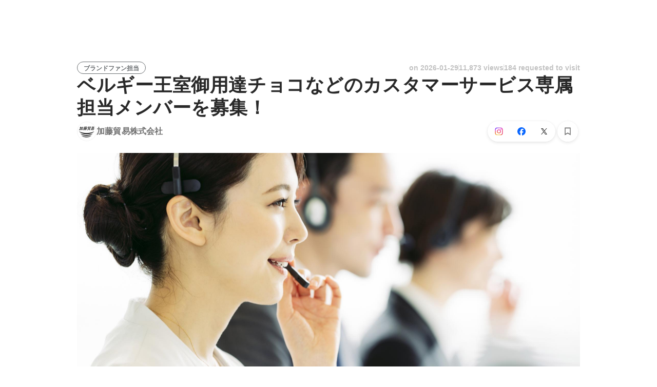

--- FILE ---
content_type: text/html; charset=utf-8
request_url: https://en-jp.wantedly.com/projects/497085
body_size: 40420
content:
<!DOCTYPE html><html lang="en"><head><meta charSet="utf-8"/><meta name="viewport" content="width=device-width, minimum-scale=1, maximum-scale=1, initial-scale=1, viewport-cover=cover, user-scalable=no"/><meta property="fb:app_id" content="234170156611754"/><meta property="og:title" content="ベルギー王室御用達チョコなどのカスタマーサービス専属担当メンバーを募集！ - Customer Support jobs at 加藤貿易株式会社 - Wantedly"/><title>ベルギー王室御用達チョコなどのカスタマーサービス専属担当メンバーを募集！ - Customer Support jobs at 加藤貿易株式会社 - Wantedly</title><meta name="keywords" content="加藤貿易株式会社,job search,job listings,career,employment,work"/><meta name="description" content="The recruitment of Customer Support at 加藤貿易株式会社. You can know about the motivation to work and the members who will work together. 加藤貿易では、世の中に眠る“良いモノ”の原石を発掘し、それを磨き上げ、必要な人に届けることを事業にしています。 私たちの強みは、モノを販売..."/><meta property="og:type" content="article"/><meta property="og:description" content="加藤貿易では、世の中に眠る“良いモノ”の原石を発掘し、それを磨き上げ、必要な人に届けることを事業にしています。 私たちの強みは、モノを販売..."/><meta property="og:url" content="https://www.wantedly.com/projects/497085"/><meta property="og:image" content="https://www.wantedly.com/projects/497085/ogp_image"/><meta property="og:image:width" content="1200"/><meta property="og:image:height" content="630"/><meta property="twitter:card" content="summary_large_image"/><meta property="twitter:site" content="@wantedly"/><meta property="twitter:url" content="https://www.wantedly.com/projects/497085"/><meta property="twitter:title" content="ベルギー王室御用達チョコなどのカスタマーサービス専属担当メンバーを募集！ by 加藤貿易株式会社"/><meta property="twitter:description" content="加藤貿易では、世の中に眠る“良いモノ”の原石を発掘し、それを磨き上げ、必要な人に届けることを事業にしています。 私たちの強みは、モノを販売..."/><meta property="twitter:image" content="https://www.wantedly.com/projects/497085/ogp_image"/><link rel="canonical" href="https://www.wantedly.com/projects/497085"/><link rel="alternate" hrefLang="x-default" href="https://www.wantedly.com/projects/497085"/><link rel="alternate" hrefLang="ja" href="https://www.wantedly.com/projects/497085"/><link rel="alternate" hrefLang="en" href="https://sg.wantedly.com/projects/497085"/><link rel="alternate" hrefLang="ja-jp" href="https://www.wantedly.com/projects/497085"/><link rel="alternate" hrefLang="en-jp" href="https://en-jp.wantedly.com/projects/497085"/><link rel="alternate" hrefLang="en-sg" href="https://sg.wantedly.com/projects/497085"/><script type="application/ld+json">{"@context":"https://schema.org","@graph":[{"@type":"Organization","@id":"https://www.wantedly.com/#organization","name":"Wantedly","url":"https://www.wantedly.com","sameAs":["https://wantedlyinc.com","https://www.facebook.com/wantedly","https://x.com/wantedly"]},{"@type":"WebSite","@id":"https://www.wantedly.com/#website","url":"https://www.wantedly.com","name":"Wantedly","inLanguage":"ja","publisher":{"@id":"https://www.wantedly.com/#organization"},"potentialAction":{"@type":"SearchAction","target":{"@type":"EntryPoint","urlTemplate":"https://www.wantedly.com/search?query={search_term_string}"},"query-input":"required name=search_term_string"}},{"@type":"WebPage","@id":"https://www.wantedly.com/projects/497085#webpage","url":"https://www.wantedly.com/projects/497085","name":"ベルギー王室御用達チョコなどのカスタマーサービス専属担当メンバーを募集！ - Customer Support jobs at 加藤貿易株式会社 - Wantedly","description":"The recruitment of Customer Support at 加藤貿易株式会社. You can know about the motivation to work and the members who will work together. 加藤貿易では、世の中に眠る“良いモノ”の原石を発掘し、それを磨き上げ、必要な人に届けることを事業にしています。 私たちの強みは、モノを販売...","inLanguage":"ja","isPartOf":{"@id":"https://www.wantedly.com/#website"},"publisher":{"@id":"https://www.wantedly.com/#organization"},"breadcrumb":{"@id":"https://www.wantedly.com/projects/497085#breadcrumbs"},"primaryImageOfPage":{"@type":"ImageObject","url":"https://www.wantedly.com/projects/497085/ogp_image"},"mainEntity":{"@id":"https://www.wantedly.com/projects/497085#jobposting"}},{"@type":"JobPosting","@id":"https://www.wantedly.com/projects/497085#jobposting","identifier":{"@type":"PropertyValue","name":"加藤貿易株式会社","value":"497085"},"title":"ベルギー王室御用達チョコなどのカスタマーサービス専属担当メンバーを募集！","description":"加藤貿易では、世の中に眠る“良いモノ”の原石を発掘し、それを磨き上げ、必要な人に届けることを事業にしています。 私たちの強みは、モノを販売...","datePosted":"2020-08-21T04:32:36.842Z","hiringOrganization":{"@type":"Organization","@id":"https://www.wantedly.com/companies/katotrade#organization","name":"加藤貿易株式会社","url":"https://www.wantedly.com/companies/katotrade"},"jobLocation":{"@type":"Place","address":{"@type":"PostalAddress","addressCountry":"JP"}},"employmentType":"FULL_TIME","url":"https://www.wantedly.com/projects/497085","directApply":true,"occupationalCategory":"Customer Support","image":"https://images.wantedly.com/i/HRTh1pp?w=1200&amp;h=630"},{"@type":"Organization","@id":"https://www.wantedly.com/companies/katotrade#organization","name":"加藤貿易株式会社","url":"https://www.wantedly.com/companies/katotrade"},{"@type":"BreadcrumbList","@id":"https://www.wantedly.com/projects/497085#breadcrumbs","itemListElement":[{"@type":"ListItem","position":1,"name":"Wantedly","item":"https://www.wantedly.com/projects"},{"@type":"ListItem","position":2,"name":"Customer Relations Mid-career Jobs","item":"https://www.wantedly.com/project_categories/customer_success_and_support/mid_career"},{"@type":"ListItem","position":3,"name":"ベルギー王室御用達チョコなどのカスタマーサービス専属担当メンバーを募集！","item":"https://www.wantedly.com/projects/497085"}]}]}</script><meta name="next-head-count" content="27"/><link rel="shortcut icon" href="/favicon.ico"/><style type="text/css">$<!-- -->.fresnel-container{margin:0;padding:0;}
@media not all and (min-width:0px) and (max-width:560.98px){.fresnel-at-mobile{display:none!important;}}
@media not all and (min-width:561px) and (max-width:960.98px){.fresnel-at-tablet{display:none!important;}}
@media not all and (min-width:961px) and (max-width:1280.98px){.fresnel-at-laptop{display:none!important;}}
@media not all and (min-width:1281px) and (max-width:1680.98px){.fresnel-at-laptopL{display:none!important;}}
@media not all and (min-width:1681px) and (max-width:1920.98px){.fresnel-at-laptopLL{display:none!important;}}
@media not all and (min-width:1921px){.fresnel-at-laptopXL{display:none!important;}}
@media not all and (max-width:560.98px){.fresnel-lessThan-tablet{display:none!important;}}
@media not all and (max-width:960.98px){.fresnel-lessThan-laptop{display:none!important;}}
@media not all and (max-width:1280.98px){.fresnel-lessThan-laptopL{display:none!important;}}
@media not all and (max-width:1680.98px){.fresnel-lessThan-laptopLL{display:none!important;}}
@media not all and (max-width:1920.98px){.fresnel-lessThan-laptopXL{display:none!important;}}
@media not all and (min-width:561px){.fresnel-greaterThan-mobile{display:none!important;}}
@media not all and (min-width:961px){.fresnel-greaterThan-tablet{display:none!important;}}
@media not all and (min-width:1281px){.fresnel-greaterThan-laptop{display:none!important;}}
@media not all and (min-width:1681px){.fresnel-greaterThan-laptopL{display:none!important;}}
@media not all and (min-width:1921px){.fresnel-greaterThan-laptopLL{display:none!important;}}
@media not all and (min-width:0px){.fresnel-greaterThanOrEqual-mobile{display:none!important;}}
@media not all and (min-width:561px){.fresnel-greaterThanOrEqual-tablet{display:none!important;}}
@media not all and (min-width:961px){.fresnel-greaterThanOrEqual-laptop{display:none!important;}}
@media not all and (min-width:1281px){.fresnel-greaterThanOrEqual-laptopL{display:none!important;}}
@media not all and (min-width:1681px){.fresnel-greaterThanOrEqual-laptopLL{display:none!important;}}
@media not all and (min-width:1921px){.fresnel-greaterThanOrEqual-laptopXL{display:none!important;}}
@media not all and (min-width:0px) and (max-width:560.98px){.fresnel-between-mobile-tablet{display:none!important;}}
@media not all and (min-width:0px) and (max-width:960.98px){.fresnel-between-mobile-laptop{display:none!important;}}
@media not all and (min-width:0px) and (max-width:1280.98px){.fresnel-between-mobile-laptopL{display:none!important;}}
@media not all and (min-width:0px) and (max-width:1680.98px){.fresnel-between-mobile-laptopLL{display:none!important;}}
@media not all and (min-width:0px) and (max-width:1920.98px){.fresnel-between-mobile-laptopXL{display:none!important;}}
@media not all and (min-width:561px) and (max-width:960.98px){.fresnel-between-tablet-laptop{display:none!important;}}
@media not all and (min-width:561px) and (max-width:1280.98px){.fresnel-between-tablet-laptopL{display:none!important;}}
@media not all and (min-width:561px) and (max-width:1680.98px){.fresnel-between-tablet-laptopLL{display:none!important;}}
@media not all and (min-width:561px) and (max-width:1920.98px){.fresnel-between-tablet-laptopXL{display:none!important;}}
@media not all and (min-width:961px) and (max-width:1280.98px){.fresnel-between-laptop-laptopL{display:none!important;}}
@media not all and (min-width:961px) and (max-width:1680.98px){.fresnel-between-laptop-laptopLL{display:none!important;}}
@media not all and (min-width:961px) and (max-width:1920.98px){.fresnel-between-laptop-laptopXL{display:none!important;}}
@media not all and (min-width:1281px) and (max-width:1680.98px){.fresnel-between-laptopL-laptopLL{display:none!important;}}
@media not all and (min-width:1281px) and (max-width:1920.98px){.fresnel-between-laptopL-laptopXL{display:none!important;}}
@media not all and (min-width:1681px) and (max-width:1920.98px){.fresnel-between-laptopLL-laptopXL{display:none!important;}}</style><script src="/_next/environment.js"></script><link rel="preconnect" href="https://fonts.gstatic.com" crossorigin /><link rel="preload" href="https://d3h6oc2shi7z5u.cloudfront.net/06f5b3a791dd39a8a8d012a885520c65a92b91fc/_next/static/css/53b4e0b06f2855df.css" as="style"/><link rel="stylesheet" href="https://d3h6oc2shi7z5u.cloudfront.net/06f5b3a791dd39a8a8d012a885520c65a92b91fc/_next/static/css/53b4e0b06f2855df.css" data-n-g=""/><noscript data-n-css=""></noscript><script defer="" nomodule="" src="https://d3h6oc2shi7z5u.cloudfront.net/06f5b3a791dd39a8a8d012a885520c65a92b91fc/_next/static/chunks/polyfills-42372ed130431b0a.js"></script><script defer="" src="https://d3h6oc2shi7z5u.cloudfront.net/06f5b3a791dd39a8a8d012a885520c65a92b91fc/_next/static/chunks/5242.aa9cc39b265e5e64.js"></script><script src="https://d3h6oc2shi7z5u.cloudfront.net/06f5b3a791dd39a8a8d012a885520c65a92b91fc/_next/static/chunks/webpack-0ce2f25c62c387c8.js" defer=""></script><script src="https://d3h6oc2shi7z5u.cloudfront.net/06f5b3a791dd39a8a8d012a885520c65a92b91fc/_next/static/chunks/framework-c6ee5607585ef091.js" defer=""></script><script src="https://d3h6oc2shi7z5u.cloudfront.net/06f5b3a791dd39a8a8d012a885520c65a92b91fc/_next/static/chunks/main-d1107384668fcb9d.js" defer=""></script><script src="https://d3h6oc2shi7z5u.cloudfront.net/06f5b3a791dd39a8a8d012a885520c65a92b91fc/_next/static/chunks/pages/_app-9099d296c15f21a8.js" defer=""></script><script src="https://d3h6oc2shi7z5u.cloudfront.net/06f5b3a791dd39a8a8d012a885520c65a92b91fc/_next/static/chunks/ea88be26-bcaf74411519f7b5.js" defer=""></script><script src="https://d3h6oc2shi7z5u.cloudfront.net/06f5b3a791dd39a8a8d012a885520c65a92b91fc/_next/static/chunks/2853-9c2a1b7e75dab072.js" defer=""></script><script src="https://d3h6oc2shi7z5u.cloudfront.net/06f5b3a791dd39a8a8d012a885520c65a92b91fc/_next/static/chunks/7309-6ba39a9142b5f193.js" defer=""></script><script src="https://d3h6oc2shi7z5u.cloudfront.net/06f5b3a791dd39a8a8d012a885520c65a92b91fc/_next/static/chunks/7613-3ede6c31dc1dd359.js" defer=""></script><script src="https://d3h6oc2shi7z5u.cloudfront.net/06f5b3a791dd39a8a8d012a885520c65a92b91fc/_next/static/chunks/6630-62a481ca0d84ee01.js" defer=""></script><script src="https://d3h6oc2shi7z5u.cloudfront.net/06f5b3a791dd39a8a8d012a885520c65a92b91fc/_next/static/chunks/1664-7f92015507a893c6.js" defer=""></script><script src="https://d3h6oc2shi7z5u.cloudfront.net/06f5b3a791dd39a8a8d012a885520c65a92b91fc/_next/static/chunks/8121-e65313d8ffec56ef.js" defer=""></script><script src="https://d3h6oc2shi7z5u.cloudfront.net/06f5b3a791dd39a8a8d012a885520c65a92b91fc/_next/static/chunks/9598-6a572a3fcbf073d8.js" defer=""></script><script src="https://d3h6oc2shi7z5u.cloudfront.net/06f5b3a791dd39a8a8d012a885520c65a92b91fc/_next/static/chunks/9491-8310e9954c212627.js" defer=""></script><script src="https://d3h6oc2shi7z5u.cloudfront.net/06f5b3a791dd39a8a8d012a885520c65a92b91fc/_next/static/chunks/8640-f634d4076a9a4c0b.js" defer=""></script><script src="https://d3h6oc2shi7z5u.cloudfront.net/06f5b3a791dd39a8a8d012a885520c65a92b91fc/_next/static/chunks/8764-cee2c2f738df61b2.js" defer=""></script><script src="https://d3h6oc2shi7z5u.cloudfront.net/06f5b3a791dd39a8a8d012a885520c65a92b91fc/_next/static/chunks/9652-49156ea633eb8c6f.js" defer=""></script><script src="https://d3h6oc2shi7z5u.cloudfront.net/06f5b3a791dd39a8a8d012a885520c65a92b91fc/_next/static/chunks/7210-60aee1d3bd54d64b.js" defer=""></script><script src="https://d3h6oc2shi7z5u.cloudfront.net/06f5b3a791dd39a8a8d012a885520c65a92b91fc/_next/static/chunks/2012-d7e0210342d88224.js" defer=""></script><script src="https://d3h6oc2shi7z5u.cloudfront.net/06f5b3a791dd39a8a8d012a885520c65a92b91fc/_next/static/chunks/9101-14a2860ed2cf556a.js" defer=""></script><script src="https://d3h6oc2shi7z5u.cloudfront.net/06f5b3a791dd39a8a8d012a885520c65a92b91fc/_next/static/chunks/1036-f02d67900f978265.js" defer=""></script><script src="https://d3h6oc2shi7z5u.cloudfront.net/06f5b3a791dd39a8a8d012a885520c65a92b91fc/_next/static/chunks/2644-9e55abaf1a6234c1.js" defer=""></script><script src="https://d3h6oc2shi7z5u.cloudfront.net/06f5b3a791dd39a8a8d012a885520c65a92b91fc/_next/static/chunks/2142-6fd7ad2601d129d6.js" defer=""></script><script src="https://d3h6oc2shi7z5u.cloudfront.net/06f5b3a791dd39a8a8d012a885520c65a92b91fc/_next/static/chunks/1909-66c95c7acb7e90b6.js" defer=""></script><script src="https://d3h6oc2shi7z5u.cloudfront.net/06f5b3a791dd39a8a8d012a885520c65a92b91fc/_next/static/chunks/7380-ee5071ebada54237.js" defer=""></script><script src="https://d3h6oc2shi7z5u.cloudfront.net/06f5b3a791dd39a8a8d012a885520c65a92b91fc/_next/static/chunks/1397-c887c3de20ba5c97.js" defer=""></script><script src="https://d3h6oc2shi7z5u.cloudfront.net/06f5b3a791dd39a8a8d012a885520c65a92b91fc/_next/static/chunks/705-600789812227aafb.js" defer=""></script><script src="https://d3h6oc2shi7z5u.cloudfront.net/06f5b3a791dd39a8a8d012a885520c65a92b91fc/_next/static/chunks/6162-cb0b72f5f42e775e.js" defer=""></script><script src="https://d3h6oc2shi7z5u.cloudfront.net/06f5b3a791dd39a8a8d012a885520c65a92b91fc/_next/static/chunks/5326-1c8b41dab5dc4c03.js" defer=""></script><script src="https://d3h6oc2shi7z5u.cloudfront.net/06f5b3a791dd39a8a8d012a885520c65a92b91fc/_next/static/chunks/pages/projects/%5Bid%5D-bb85cb7e56c8ceb8.js" defer=""></script><script src="https://d3h6oc2shi7z5u.cloudfront.net/06f5b3a791dd39a8a8d012a885520c65a92b91fc/_next/static/06f5b3a791dd39a8a8d012a885520c65a92b91fc/_buildManifest.js" defer=""></script><script src="https://d3h6oc2shi7z5u.cloudfront.net/06f5b3a791dd39a8a8d012a885520c65a92b91fc/_next/static/06f5b3a791dd39a8a8d012a885520c65a92b91fc/_ssgManifest.js" defer=""></script><style data-styled="" data-styled-version="5.3.11">html,body,div,span,applet,object,iframe,h1,h2,h3,h4,h5,h6,p,blockquote,pre,a,abbr,acronym,address,big,cite,code,del,dfn,em,img,ins,kbd,q,s,samp,small,strike,strong,sub,sup,tt,var,b,u,i,center,dl,dt,dd,ol,ul,li,fieldset,form,label,legend,table,caption,tbody,tfoot,thead,tr,th,td,article,aside,canvas,details,embed,figure,figcaption,footer,header,hgroup,main,menu,nav,output,ruby,section,summary,time,mark,audio,video{margin:0;padding:0;font-size:100%;vertical-align:baseline;border:0;}/*!sc*/
article,aside,details,figcaption,figure,footer,header,hgroup,main,menu,nav,section{display:block;}/*!sc*/
*[hidden]{display:none;}/*!sc*/
body{line-height:1;}/*!sc*/
ol,ul{list-style:none;}/*!sc*/
blockquote,q{quotes:none;}/*!sc*/
blockquote:before,blockquote:after,q:before,q:after{content:"";content:none;}/*!sc*/
table{border-collapse:collapse;border-spacing:0;}/*!sc*/
#container{min-width:initial;}/*!sc*/
@media screen and (max-width:560px){#container{min-width:320px;}}/*!sc*/
#main{margin:0;}/*!sc*/
#main-inner{width:100%;}/*!sc*/
a{-webkit-text-decoration:none;text-decoration:none;}/*!sc*/
a:hover{-webkit-text-decoration:none;text-decoration:none;}/*!sc*/
ul{padding:0;}/*!sc*/
li{margin:0%;text-indent:0;list-style:none;}/*!sc*/
.ReactModal__Html--open,.ReactModal__Body--open{overflow:hidden;}/*!sc*/
textarea{resize:none;}/*!sc*/
button{background:transparent;border:none;outline:none;}/*!sc*/
input[type="number"]{border:unset;}/*!sc*/
input[type="number"]:focus{border:unset;}/*!sc*/
#mainWrapper{z-index:0;background:#ffffff;}/*!sc*/
#visit-frontend-ssr-root img{max-width:unset;}/*!sc*/
data-styled.g342[id="sc-global-lsxYv1"]{content:"sc-global-lsxYv1,"}/*!sc*/
.mQcmi{display:-webkit-box;display:-webkit-flex;display:-ms-flexbox;display:flex;-webkit-box-pack:justify;-webkit-justify-content:space-between;-ms-flex-pack:justify;justify-content:space-between;}/*!sc*/
.mQcmi.mQcmi{min-width:-webkit-fit-content;min-width:-moz-fit-content;min-width:fit-content;}/*!sc*/
data-styled.g887[id="NoticeToast__StyledToast-sc-1oxrvhh-0"]{content:"mQcmi,"}/*!sc*/
@media screen and (min-width:561px){.jDIjyW{height:64px;}}/*!sc*/
@media screen and (max-width:560px){.jDIjyW{height:48px;}}/*!sc*/
data-styled.g1312[id="GlobalHeaderContainer__Wrapper-sc-w2zm3i-0"]{content:"jDIjyW,"}/*!sc*/
.kuPcsN{background-color:#292929;padding:0 12px;min-height:52px;display:-webkit-box;display:-webkit-flex;display:-ms-flexbox;display:flex;-webkit-box-pack:justify;-webkit-justify-content:space-between;-ms-flex-pack:justify;justify-content:space-between;-webkit-align-items:center;-webkit-box-align:center;-ms-flex-align:center;align-items:center;position:relative;overflow:hidden;}/*!sc*/
data-styled.g1313[id="AppBanner__Base-sc-f58kks-0"]{content:"kuPcsN,"}/*!sc*/
.dpipaL{font-weight:400;font-family:"Lato","Helvetica Neue",Helvetica,"Hiragino Sans","ヒラギノ角ゴシック Pro","Hiragino Kaku Gothic Pro","メイリオ",Meiryo,Osaka,"ＭＳ Ｐゴシック","MS PGothic",sans-serif;font-size:10px;line-height:13px;color:rgba(255,255,255,1);overflow:hidden;text-overflow:ellipsis;white-space:nowrap;}/*!sc*/
data-styled.g1315[id="AppBanner__Caption-sc-f58kks-2"]{content:"dpipaL,"}/*!sc*/
.duyULK{position:absolute;top:-89px;right:-46px;width:156px;height:156px;border-radius:50%;background-color:#08c5e7;}/*!sc*/
data-styled.g1317[id="AppBanner__Motif-sc-f58kks-4"]{content:"duyULK,"}/*!sc*/
.hKZUTc{box-shadow:0px 0px 0px 1px rgba(0,0,0,0.02),0px 1px 3px 0px rgba(0,0,0,0.1);}/*!sc*/
data-styled.g1318[id="AppBanner__OpenAppButtonLink-sc-f58kks-5"]{content:"hKZUTc,"}/*!sc*/
.cMEuNN{font-family:"Helvetica Neue",Helvetica,Arial,"Hiragino Sans","ヒラギノ角ゴシック","Hiragino Kaku Gothic ProN","ヒラギノ角ゴ Pro W3",Roboto,"メイリオ",Meiryo,"ＭＳ Ｐゴシック",sans-serif;font-size:12px;font-weight:600;line-height:16px;display:inline-block;padding:0 12px;height:24px;line-height:24px;box-sizing:border-box;text-align:center;border:1px solid;color:#6A6E71;border-color:#6A6E71;}/*!sc*/
.cMEuNN:lang(en),.cMEuNN .text-narrow{font-size:12px;font-weight:600;}/*!sc*/
.cMEuNN:lang(ja),.cMEuNN .text-wide{font-size:12px;font-weight:600;}/*!sc*/
@media screen and (max-width:560px){.cMEuNN{font-family:"Helvetica Neue",Helvetica,Arial,"Hiragino Sans","ヒラギノ角ゴシック","Hiragino Kaku Gothic ProN","ヒラギノ角ゴ Pro W3",Roboto,"メイリオ",Meiryo,"ＭＳ Ｐゴシック",sans-serif;font-size:12px;font-weight:600;line-height:16px;}.cMEuNN:lang(en),.cMEuNN .text-narrow{font-size:12px;font-weight:600;}.cMEuNN:lang(ja),.cMEuNN .text-wide{font-size:12px;font-weight:600;}}/*!sc*/
data-styled.g2290[id="ProjectTag__InverseTag-sc-yln8rd-0"]{content:"cMEuNN,"}/*!sc*/
.kGSTXn{font-family:"Lato","Helvetica Neue",Helvetica,"Hiragino Sans","ヒラギノ角ゴシック Pro","Hiragino Kaku Gothic Pro","メイリオ",Meiryo,Osaka,"ＭＳ Ｐゴシック","MS PGothic",sans-serif;font-size:16px;font-weight:400;line-height:28px;white-space:pre-wrap;word-break:break-word;color:rgba(0,0,0,0.84);}/*!sc*/
.kGSTXn:lang(en),.kGSTXn .text-narrow{font-size:16px;font-weight:400;}/*!sc*/
.kGSTXn:lang(ja),.kGSTXn .text-wide{font-size:15px;font-weight:400;}/*!sc*/
@media screen and (max-width:560px){.kGSTXn{font-family:"Lato","Helvetica Neue",Helvetica,"Hiragino Sans","ヒラギノ角ゴシック Pro","Hiragino Kaku Gothic Pro","メイリオ",Meiryo,Osaka,"ＭＳ Ｐゴシック","MS PGothic",sans-serif;font-size:16px;font-weight:400;line-height:24px;}.kGSTXn:lang(en),.kGSTXn .text-narrow{font-size:16px;font-weight:400;}.kGSTXn:lang(ja),.kGSTXn .text-wide{font-size:15px;font-weight:400;}}/*!sc*/
.kGSTXn a{color:#006f8e;-webkit-text-decoration:none;text-decoration:none;}/*!sc*/
.kGSTXn a:hover{-webkit-text-decoration:underline;text-decoration:underline;}/*!sc*/
data-styled.g2305[id="ProjectPlainDescription__PlainDescription-sc-ay222f-0"]{content:"kGSTXn,"}/*!sc*/
.dWmkoA{position:relative;display:grid;}/*!sc*/
@media screen and (max-width:560px){.dWmkoA{grid-template:"members" "culture-match" "descriptions" "sub" "suggestions" / 1fr;}}/*!sc*/
@media screen and (min-width:561px){.dWmkoA{grid-template:"members m sub" "culture-match m sub" "descriptions m sub" "suggestions m sub" / 640px 1fr 280px;-webkit-align-items:start;-webkit-box-align:start;-ms-flex-align:start;align-items:start;}}/*!sc*/
data-styled.g2306[id="layouts__Body-sc-33iw66-0"]{content:"dWmkoA,"}/*!sc*/
.cjWVla{grid-area:members;}/*!sc*/
@media screen and (max-width:560px){.cjWVla{padding:16px 0 24px;margin:0 16px;border-bottom:1px solid rgba(0,0,0,0.12);}}/*!sc*/
data-styled.g2307[id="layouts__MemberList-sc-33iw66-1"]{content:"cjWVla,"}/*!sc*/
.kOMwrT{grid-area:descriptions;}/*!sc*/
@media screen and (max-width:560px){.kOMwrT{padding:24px 0;margin:0 auto;max-width:calc(100vw - 32px);border-bottom:1px solid rgba(0,0,0,0.12);width:100%;}}/*!sc*/
data-styled.g2309[id="layouts__ProjectDescriptionList-sc-33iw66-3"]{content:"kOMwrT,"}/*!sc*/
.eivCma:empty{display:none;}/*!sc*/
@media screen and (max-width:560px){.eivCma{padding:16px 0;}}/*!sc*/
@media screen and (min-width:561px){.eivCma{margin-top:54px;}}/*!sc*/
data-styled.g2310[id="layouts__ProjectDescription-sc-33iw66-4"]{content:"eivCma,"}/*!sc*/
.bYTYeo{grid-area:suggestions;}/*!sc*/
@media screen and (min-width:561px){.bYTYeo > section{margin-top:60px;}}/*!sc*/
@media screen and (min-width:561px){.bYTYeo{display:none;}}/*!sc*/
data-styled.g2311[id="layouts__SuggestedListOnlyLaptop-sc-33iw66-5"]{content:"bYTYeo,"}/*!sc*/
.iOwAAc{grid-area:sub;}/*!sc*/
@media screen and (min-width:561px){.iOwAAc{position:-webkit-sticky;position:sticky;top:0;width:280px;margin-top:-16px;}}/*!sc*/
data-styled.g2312[id="layouts__Sub-sc-33iw66-6"]{content:"iOwAAc,"}/*!sc*/
@media screen and (min-width:561px){.htPAMa{padding-top:16px;}}/*!sc*/
data-styled.g2313[id="layouts__SubInner-sc-33iw66-7"]{content:"htPAMa,"}/*!sc*/
@media screen and (max-width:560px){.ektRan{padding:40px 0;margin:0 16px;}}/*!sc*/
data-styled.g2314[id="layouts__ProjectSupport-sc-33iw66-8"]{content:"ektRan,"}/*!sc*/
@media screen and (max-width:560px){.gwqxQu{background:rgba(0,0,0,0.03);padding:24px 16px;}}/*!sc*/
data-styled.g2315[id="layouts__CompanySection-sc-33iw66-9"]{content:"gwqxQu,"}/*!sc*/
.cQEGBY{height:1px;min-width:100%;background-color:rgba(0,0,0,0.12);margin-top:32px;margin-bottom:24px;}/*!sc*/
data-styled.g2316[id="layouts__HorizontalDivider-sc-33iw66-10"]{content:"cQEGBY,"}/*!sc*/
.etJeYJ{display:block;background:transparent;border:none;position:relative;box-sizing:border-box;overflow:hidden;border-radius:8px;width:100%;}/*!sc*/
data-styled.g2317[id="ProjectDescriptionImageGridList__Base-sc-hon2fr-0"]{content:"etJeYJ,"}/*!sc*/
.jrDGDv{display:-webkit-box;display:-webkit-flex;display:-ms-flexbox;display:flex;-webkit-flex-direction:row;-ms-flex-direction:row;flex-direction:row;-webkit-flex-wrap:wrap;-ms-flex-wrap:wrap;flex-wrap:wrap;-webkit-align-items:flex-start;-webkit-box-align:flex-start;-ms-flex-align:flex-start;align-items:flex-start;margin:-1px;}/*!sc*/
data-styled.g2318[id="ProjectDescriptionImageGridList__GridLayout-sc-hon2fr-1"]{content:"jrDGDv,"}/*!sc*/
.UsSAy{position:relative;width:calc(33% - 1px);height:108px;margin:1px;}/*!sc*/
data-styled.g2319[id="ProjectDescriptionImageGridList__ImageBase-sc-hon2fr-2"]{content:"UsSAy,"}/*!sc*/
.jbhgmZ{display:block;border:none;position:absolute;top:0;bottom:0;width:100%;cursor:pointer;-webkit-transition:background-color 0.2s cubic-bezier(0.3,0.3,0.3,1);transition:background-color 0.2s cubic-bezier(0.3,0.3,0.3,1);}/*!sc*/
.jbhgmZ:active,.jbhgmZ:focus{background-color:rgba(0,0,0,0.06);}/*!sc*/
data-styled.g2320[id="ProjectDescriptionImageGridList__Overlay-sc-hon2fr-3"]{content:"jbhgmZ,"}/*!sc*/
.eXGCKQ{width:100%;height:100%;object-fit:cover;}/*!sc*/
data-styled.g2321[id="ProjectDescriptionImageGridList__Image-sc-hon2fr-4"]{content:"eXGCKQ,"}/*!sc*/
.ftwBIg{position:relative;display:-webkit-box;display:-webkit-flex;display:-ms-flexbox;display:flex;-webkit-align-items:center;-webkit-box-align:center;-ms-flex-align:center;align-items:center;-webkit-flex-shrink:1;-ms-flex-negative:1;flex-shrink:1;box-sizing:border-box;color:rgba(0,0,0,0.56);}/*!sc*/
.ftwBIg:first-child{-webkit-flex-shrink:0;-ms-flex-negative:0;flex-shrink:0;}/*!sc*/
@media screen and (max-width:560px){.ftwBIg{min-width:48px;font-family:"Lato","Helvetica Neue",Helvetica,"Hiragino Sans","ヒラギノ角ゴシック Pro","Hiragino Kaku Gothic Pro","メイリオ",Meiryo,Osaka,"ＭＳ Ｐゴシック","MS PGothic",sans-serif;font-size:12px;font-weight:400;line-height:16px;}.ftwBIg:nth-child(n + 4){display:none;}.ftwBIg:lang(en),.ftwBIg .text-narrow{font-size:12px;font-weight:400;}.ftwBIg:lang(ja),.ftwBIg .text-wide{font-size:12px;font-weight:400;}@media screen and (max-width:560px){.ftwBIg{font-family:"Lato","Helvetica Neue",Helvetica,"Hiragino Sans","ヒラギノ角ゴシック Pro","Hiragino Kaku Gothic Pro","メイリオ",Meiryo,Osaka,"ＭＳ Ｐゴシック","MS PGothic",sans-serif;font-size:12px;font-weight:400;line-height:16px;}.ftwBIg:lang(en),.ftwBIg .text-narrow{font-size:12px;font-weight:400;}.ftwBIg:lang(ja),.ftwBIg .text-wide{font-size:12px;font-weight:400;}}.ftwBIg svg{-webkit-flex-shrink:0;-ms-flex-negative:0;flex-shrink:0;width:20px;height:20px;color:rgba(0,0,0,0.56);}}/*!sc*/
@media screen and (min-width:561px){.ftwBIg{font-family:"Lato","Helvetica Neue",Helvetica,"Hiragino Sans","ヒラギノ角ゴシック Pro","Hiragino Kaku Gothic Pro","メイリオ",Meiryo,Osaka,"ＭＳ Ｐゴシック","MS PGothic",sans-serif;font-size:14px;font-weight:400;line-height:24px;padding:8px 0;margin-right:18px;min-width:66px;font-weight:400;}.ftwBIg:lang(en),.ftwBIg .text-narrow{font-size:14px;font-weight:400;}.ftwBIg:lang(ja),.ftwBIg .text-wide{font-size:14px;font-weight:400;}@media screen and (max-width:560px){.ftwBIg{font-family:"Lato","Helvetica Neue",Helvetica,"Hiragino Sans","ヒラギノ角ゴシック Pro","Hiragino Kaku Gothic Pro","メイリオ",Meiryo,Osaka,"ＭＳ Ｐゴシック","MS PGothic",sans-serif;font-size:14px;font-weight:400;line-height:22px;}.ftwBIg:lang(en),.ftwBIg .text-narrow{font-size:14px;font-weight:400;}.ftwBIg:lang(ja),.ftwBIg .text-wide{font-size:14px;font-weight:400;}}.ftwBIg svg{-webkit-flex-shrink:0;-ms-flex-negative:0;flex-shrink:0;width:24px;height:24px;color:rgba(0,0,0,0.56);}}/*!sc*/
data-styled.g2351[id="SummaryTag__SummaryTagBase-sc-17xeo0b-0"]{content:"ftwBIg,"}/*!sc*/
.jLtDDc{box-sizing:border-box;white-space:nowrap;overflow:hidden;text-overflow:ellipsis;display:block;}/*!sc*/
@media screen and (max-width:560px){.jLtDDc{padding-left:4px;min-width:0;max-width:calc(100% - 20px);}}/*!sc*/
@media screen and (min-width:561px){.jLtDDc{padding-left:8px;min-width:34px;}}/*!sc*/
data-styled.g2352[id="SummaryTag__TagLabel-sc-17xeo0b-1"]{content:"jLtDDc,"}/*!sc*/
.bZtUeW{cursor:pointer;object-fit:cover;}/*!sc*/
@media screen and (max-width:560px){.bZtUeW{width:100%;height:42.6vw;}}/*!sc*/
@media screen and (min-width:561px){.bZtUeW{width:980px;height:416px;}}/*!sc*/
data-styled.g2418[id="ProjectCoverImage__CoverImage-sc-1fnw6fw-0"]{content:"bZtUeW,"}/*!sc*/
.hJcxif{display:-webkit-box;display:-webkit-flex;display:-ms-flexbox;display:flex;-webkit-align-items:center;-webkit-box-align:center;-ms-flex-align:center;align-items:center;}/*!sc*/
data-styled.g2426[id="ProjectTagMobile__TagList-sc-7jfq0v-0"]{content:"hJcxif,"}/*!sc*/
.eVDTkG{font-family:"Helvetica Neue",Helvetica,Arial,"Hiragino Sans","ヒラギノ角ゴシック","Hiragino Kaku Gothic ProN","ヒラギノ角ゴ Pro W3",Roboto,"メイリオ",Meiryo,"ＭＳ Ｐゴシック",sans-serif;font-size:12px;font-weight:600;line-height:16px;display:inline-block;color:#00aed1;}/*!sc*/
.eVDTkG:lang(en),.eVDTkG .text-narrow{font-size:12px;font-weight:600;}/*!sc*/
.eVDTkG:lang(ja),.eVDTkG .text-wide{font-size:12px;font-weight:600;}/*!sc*/
@media screen and (max-width:560px){.eVDTkG{font-family:"Helvetica Neue",Helvetica,Arial,"Hiragino Sans","ヒラギノ角ゴシック","Hiragino Kaku Gothic ProN","ヒラギノ角ゴ Pro W3",Roboto,"メイリオ",Meiryo,"ＭＳ Ｐゴシック",sans-serif;font-size:12px;font-weight:600;line-height:16px;}.eVDTkG:lang(en),.eVDTkG .text-narrow{font-size:12px;font-weight:600;}.eVDTkG:lang(ja),.eVDTkG .text-wide{font-size:12px;font-weight:600;}}/*!sc*/
.eVDTkG:not(:first-child):before{display:inline-block;content:"・";}/*!sc*/
.dVtPIZ{font-family:"Helvetica Neue",Helvetica,Arial,"Hiragino Sans","ヒラギノ角ゴシック","Hiragino Kaku Gothic ProN","ヒラギノ角ゴ Pro W3",Roboto,"メイリオ",Meiryo,"ＭＳ Ｐゴシック",sans-serif;font-size:12px;font-weight:600;line-height:16px;display:inline-block;color:rgba(0,0,0,0.4);}/*!sc*/
.dVtPIZ:lang(en),.dVtPIZ .text-narrow{font-size:12px;font-weight:600;}/*!sc*/
.dVtPIZ:lang(ja),.dVtPIZ .text-wide{font-size:12px;font-weight:600;}/*!sc*/
@media screen and (max-width:560px){.dVtPIZ{font-family:"Helvetica Neue",Helvetica,Arial,"Hiragino Sans","ヒラギノ角ゴシック","Hiragino Kaku Gothic ProN","ヒラギノ角ゴ Pro W3",Roboto,"メイリオ",Meiryo,"ＭＳ Ｐゴシック",sans-serif;font-size:12px;font-weight:600;line-height:16px;}.dVtPIZ:lang(en),.dVtPIZ .text-narrow{font-size:12px;font-weight:600;}.dVtPIZ:lang(ja),.dVtPIZ .text-wide{font-size:12px;font-weight:600;}}/*!sc*/
.dVtPIZ:not(:first-child):before{display:inline-block;content:"・";}/*!sc*/
data-styled.g2427[id="ProjectTagMobile__ListItem-sc-7jfq0v-1"]{content:"eVDTkG,dVtPIZ,"}/*!sc*/
.beLEFk{position:relative;overflow:hidden;}/*!sc*/
data-styled.g2431[id="TextWithShowMoreButton__Base-sc-614ewh-0"]{content:"beLEFk,"}/*!sc*/
.oOQzq{position:absolute;bottom:0;right:0;margin:0;padding:0;}/*!sc*/
data-styled.g2432[id="TextWithShowMoreButton__ShowMoreButtonTouchArea-sc-614ewh-1"]{content:"oOQzq,"}/*!sc*/
.guiYEk{width:104px;padding:0;text-align:right;font-size:14px;font-weight:600;min-height:auto;background-image:linear-gradient(to right,rgba(255,255,255,0.3),rgba(255,255,255,0.98) 16%,#ffffff);}/*!sc*/
data-styled.g2433[id="TextWithShowMoreButton__ShowMoreButton-sc-614ewh-2"]{content:"guiYEk,"}/*!sc*/
.kSXfVt{color:rgba(0,0,0,0.84);}/*!sc*/
data-styled.g2435[id="ProjectDescription__Title-sc-r2aril-1"]{content:"kSXfVt,"}/*!sc*/
.egMDUz{position:relative;display:-webkit-box;display:-webkit-flex;display:-ms-flexbox;display:flex;max-width:100%;-webkit-align-items:top;-webkit-box-align:top;-ms-flex-align:top;align-items:top;-webkit-column-gap:40px;column-gap:40px;}/*!sc*/
@media screen and (max-width:560px){.egMDUz{display:none;}}/*!sc*/
data-styled.g2436[id="ProjectDescription__ImageList-sc-r2aril-2"]{content:"egMDUz,"}/*!sc*/
.krQXgw{position:relative;display:-webkit-box;display:-webkit-flex;display:-ms-flexbox;display:flex;-webkit-flex-direction:column;-ms-flex-direction:column;flex-direction:column;row-gap:10px;width:100%;}/*!sc*/
data-styled.g2437[id="ProjectDescription__DescriptionImageBase-sc-r2aril-3"]{content:"krQXgw,"}/*!sc*/
.hfVZfh{display:block;position:relative;width:100%;height:auto;object-fit:cover;}/*!sc*/
data-styled.g2438[id="ProjectDescription__Image-sc-r2aril-4"]{content:"hfVZfh,"}/*!sc*/
.ffXhwP{display:block;border:none;position:absolute;top:0;bottom:0;width:100%;cursor:pointer;-webkit-transition:background-color 0.2s cubic-bezier(0.3,0.3,0.3,1);transition:background-color 0.2s cubic-bezier(0.3,0.3,0.3,1);}/*!sc*/
.ffXhwP:hover{background-color:rgba(0,0,0,0.03);box-shadow:0px 0px 0px 1px rgba(0,0,0,0.02),0px 2px 6px 0px rgba(0,0,0,0.1);}/*!sc*/
.ffXhwP:active,.ffXhwP:focus{background-color:rgba(0,0,0,0.06);}/*!sc*/
data-styled.g2439[id="ProjectDescription__Overlay-sc-r2aril-5"]{content:"ffXhwP,"}/*!sc*/
.glUdtu{position:relative;border-radius:4px;overflow:hidden;}/*!sc*/
data-styled.g2440[id="ProjectDescription__ImageBase-sc-r2aril-6"]{content:"glUdtu,"}/*!sc*/
.izTCXw{color:rgba(0,0,0,0.4);}/*!sc*/
data-styled.g2441[id="ProjectDescription__CaptionBase-sc-r2aril-7"]{content:"izTCXw,"}/*!sc*/
.UrVma{position:relative;max-width:100%;}/*!sc*/
@media screen and (max-width:560px){.UrVma .ProjectDescription__Header-sc-r2aril-0{margin-bottom:12px;}}/*!sc*/
@media screen and (min-width:561px){.UrVma .ProjectDescription__Header-sc-r2aril-0{margin-bottom:40px;}.UrVma .ProjectDescription__ImageList-sc-r2aril-2{margin-bottom:34px;}}/*!sc*/
data-styled.g2443[id="ProjectDescription__Section-sc-r2aril-9"]{content:"UrVma,"}/*!sc*/
.joYbge{display:grid;grid-template-columns:1fr 1fr 1fr 1fr;}/*!sc*/
data-styled.g2445[id="ProjectMemberListMobile__MemberList-sc-1g2sf9p-0"]{content:"joYbge,"}/*!sc*/
.lhzUQZ .ProjectMemberListMobile__MemberList-sc-1g2sf9p-0{margin-top:8px;}/*!sc*/
data-styled.g2446[id="ProjectMemberListMobile__Section-sc-1g2sf9p-1"]{content:"lhzUQZ,"}/*!sc*/
.kUnWWZ{margin-top:16px;}/*!sc*/
data-styled.g2447[id="ProjectMemberListMobile__MemberDescription-sc-1g2sf9p-2"]{content:"kUnWWZ,"}/*!sc*/
.cywMnx{display:none;}/*!sc*/
data-styled.g2448[id="ProjectMemberListMobile__FocusedMemberBase-sc-1g2sf9p-3"]{content:"cHrcZU,cywMnx,"}/*!sc*/
.eZJchC{font-size:14px;font-weight:700;line-height:24px;color:rgba(0,0,0,0.56);}/*!sc*/
data-styled.g2450[id="ProjectMemberListMobile__FocusedMemberName-sc-1g2sf9p-5"]{content:"eZJchC,"}/*!sc*/
.dKmHZ{margin-top:4px;}/*!sc*/
data-styled.g2451[id="ProjectMemberListMobile__IntroductionBase-sc-1g2sf9p-6"]{content:"dKmHZ,"}/*!sc*/
.iTeXCf{white-space:pre-wrap;word-break:break-word;color:rgba(0,0,0,0.84);}/*!sc*/
data-styled.g2452[id="ProjectMemberListMobile__IntroductionDescription-sc-1g2sf9p-7"]{content:"iTeXCf,"}/*!sc*/
.hmAXsA{display:-webkit-box;display:-webkit-flex;display:-ms-flexbox;display:flex;-webkit-box-pack:center;-webkit-justify-content:center;-ms-flex-pack:center;justify-content:center;-webkit-text-decoration:none;text-decoration:none;position:relative;border:none;background:transparent;width:80px;height:94px;margin:auto;}/*!sc*/
data-styled.g2453[id="ProjectMemberListMobile__ProjectMemberBase-sc-1g2sf9p-8"]{content:"hmAXsA,"}/*!sc*/
.hoImpl{display:-webkit-box;display:-webkit-flex;display:-ms-flexbox;display:flex;-webkit-flex-direction:column;-ms-flex-direction:column;flex-direction:column;-webkit-align-items:center;-webkit-box-align:center;-ms-flex-align:center;align-items:center;position:relative;}/*!sc*/
data-styled.g2454[id="ProjectMemberListMobile__InnerBase-sc-1g2sf9p-9"]{content:"hoImpl,"}/*!sc*/
.gKLlPa{display:-webkit-box;display:-webkit-flex;display:-ms-flexbox;display:flex;-webkit-align-items:center;-webkit-box-align:center;-ms-flex-align:center;align-items:center;-webkit-box-pack:center;-webkit-justify-content:center;-ms-flex-pack:center;justify-content:center;height:64px;}/*!sc*/
data-styled.g2459[id="ProjectMemberListMobile__ProjectMemberAvatar-sc-1g2sf9p-14"]{content:"gKLlPa,"}/*!sc*/
.gHZkmt{box-shadow:0px 0px 0px 1px rgba(0,0,0,0.02),0px 2px 6px 0px rgba(0,0,0,0.1);}/*!sc*/
data-styled.g2460[id="ProjectMemberListMobile__ProjectMemberAvatarImage-sc-1g2sf9p-15"]{content:"gHZkmt,hUJZVk,"}/*!sc*/
.dxqgiS{width:78px;margin-top:8px;text-align:center;color:rgba(0,0,0,0.4);overflow:hidden;white-space:nowrap;text-overflow:ellipsis;}/*!sc*/
data-styled.g2461[id="ProjectMemberListMobile__ProjectMemberPosition-sc-1g2sf9p-16"]{content:"dxqgiS,"}/*!sc*/
.jdBwbO{display:-webkit-box;display:-webkit-flex;display:-ms-flexbox;display:flex;-webkit-box-pack:center;-webkit-justify-content:center;-ms-flex-pack:center;justify-content:center;-webkit-align-items:center;-webkit-box-align:center;-ms-flex-align:center;align-items:center;width:100%;height:16px;margin-top:8px;}/*!sc*/
data-styled.g2462[id="ProjectMemberListMobile__FocusedLineWrapper-sc-1g2sf9p-17"]{content:"jdBwbO,"}/*!sc*/
.gUnFJn{margin-top:1px;width:20px;height:3px;background-color:#00aed1;border-radius:16px;}/*!sc*/
data-styled.g2463[id="ProjectMemberListMobile__FocusedLine-sc-1g2sf9p-18"]{content:"gUnFJn,"}/*!sc*/
.jJbIlM{border-radius:4px;border:solid 1px #e0e0e0;padding:8px;margin:24px 0px 0px;display:-webkit-box;display:-webkit-flex;display:-ms-flexbox;display:flex;max-width:calc(100vw - 48px);}/*!sc*/
data-styled.g2464[id="ProjectMemberListMobile__MemberStoryBase-sc-1g2sf9p-19"]{content:"jJbIlM,"}/*!sc*/
.jxjVMF{width:66px;height:40px;}/*!sc*/
data-styled.g2465[id="ProjectMemberListMobile__MemberStoryCoverImage-sc-1g2sf9p-20"]{content:"jxjVMF,"}/*!sc*/
.fhEiId{margin:0px 0px 0px 12px;width:calc(100% - 82px);}/*!sc*/
data-styled.g2466[id="ProjectMemberListMobile__MemberStoryDescription-sc-1g2sf9p-21"]{content:"fhEiId,"}/*!sc*/
.hVDHlm{color:rgba(0,0,0,0.84);width:100%;font-weight:600;overflow:hidden;text-overflow:ellipsis;white-space:nowrap;}/*!sc*/
data-styled.g2467[id="ProjectMemberListMobile__MemberStoryTitle-sc-1g2sf9p-22"]{content:"hVDHlm,"}/*!sc*/
.fRXAaa{color:rgba(0,0,0,0.4);}/*!sc*/
data-styled.g2468[id="ProjectMemberListMobile__MemberStoryCaption-sc-1g2sf9p-23"]{content:"fRXAaa,"}/*!sc*/
.eOwHGh{position:relative;}/*!sc*/
data-styled.g2469[id="OtherProjectOfCompanyList__Section-sc-1l8c4zi-0"]{content:"eOwHGh,"}/*!sc*/
.jSsXxR{display:-webkit-box;display:-webkit-flex;display:-ms-flexbox;display:flex;-webkit-align-items:center;-webkit-box-align:center;-ms-flex-align:center;align-items:center;-webkit-column-gap:8px;column-gap:8px;}/*!sc*/
data-styled.g2470[id="OtherProjectOfCompanyList__Heading-sc-1l8c4zi-1"]{content:"jSsXxR,"}/*!sc*/
.csMevX{color:rgba(0,0,0,0.84);}/*!sc*/
data-styled.g2471[id="OtherProjectOfCompanyList__Title-sc-1l8c4zi-2"]{content:"csMevX,"}/*!sc*/
.cgQgVE{position:relative;-webkit-flex-shrink:0;-ms-flex-negative:0;flex-shrink:0;}/*!sc*/
data-styled.g2472[id="OtherProjectOfCompanyList__ShowMoreLinkButtonPosition-sc-1l8c4zi-3"]{content:"cgQgVE,"}/*!sc*/
.eCXbEX{min-width:auto;}/*!sc*/
data-styled.g2473[id="OtherProjectOfCompanyList__ShowMoreLinkButton-sc-1l8c4zi-4"]{content:"eCXbEX,"}/*!sc*/
.hGAtyj{position:relative;display:-webkit-box;display:-webkit-flex;display:-ms-flexbox;display:flex;margin-top:40px;-webkit-flex-wrap:nowrap;-ms-flex-wrap:nowrap;flex-wrap:nowrap;width:100%;-webkit-column-gap:20px;column-gap:20px;}/*!sc*/
data-styled.g2475[id="OtherProjectOfCompanyList__ProjectList-sc-1l8c4zi-6"]{content:"hGAtyj,"}/*!sc*/
.krlXYi{display:-webkit-box;display:-webkit-flex;display:-ms-flexbox;display:flex;-webkit-flex-direction:column;-ms-flex-direction:column;flex-direction:column;row-gap:10px;width:200px;}/*!sc*/
data-styled.g2476[id="OtherProjectOfCompanyList__Base-sc-1l8c4zi-7"]{content:"krlXYi,"}/*!sc*/
.hRoWSv{overflow:hidden;border-radius:4px;}/*!sc*/
data-styled.g2477[id="OtherProjectOfCompanyList__ThumbnailLink-sc-1l8c4zi-8"]{content:"hRoWSv,"}/*!sc*/
.hnOVyF{background-size:cover;background-position:center center;background-repeat:no-repeat;background-image:url("https://images.wantedly.com/i/qVviFTh?w=200");background-image:-webkit-image-set(url("https://images.wantedly.com/i/qVviFTh?w=200") 1x,url("https://images.wantedly.com/i/qVviFTh?w=400") 2x,url("https://images.wantedly.com/i/qVviFTh?w=600") 3x);background-image:image-set(url("https://images.wantedly.com/i/qVviFTh?w=200") 1x,url("https://images.wantedly.com/i/qVviFTh?w=400") 2x,url("https://images.wantedly.com/i/qVviFTh?w=600") 3x);height:86px;}/*!sc*/
.bvPmch{background-size:cover;background-position:center center;background-repeat:no-repeat;background-image:url("https://images.wantedly.com/i/EaaGhiR?w=200");background-image:-webkit-image-set(url("https://images.wantedly.com/i/EaaGhiR?w=200") 1x,url("https://images.wantedly.com/i/EaaGhiR?w=400") 2x,url("https://images.wantedly.com/i/EaaGhiR?w=600") 3x);background-image:image-set(url("https://images.wantedly.com/i/EaaGhiR?w=200") 1x,url("https://images.wantedly.com/i/EaaGhiR?w=400") 2x,url("https://images.wantedly.com/i/EaaGhiR?w=600") 3x);height:86px;}/*!sc*/
.letHRJ{background-size:cover;background-position:center center;background-repeat:no-repeat;background-image:url("https://images.wantedly.com/i/PoEj8Hh?w=200");background-image:-webkit-image-set(url("https://images.wantedly.com/i/PoEj8Hh?w=200") 1x,url("https://images.wantedly.com/i/PoEj8Hh?w=400") 2x,url("https://images.wantedly.com/i/PoEj8Hh?w=600") 3x);background-image:image-set(url("https://images.wantedly.com/i/PoEj8Hh?w=200") 1x,url("https://images.wantedly.com/i/PoEj8Hh?w=400") 2x,url("https://images.wantedly.com/i/PoEj8Hh?w=600") 3x);height:86px;}/*!sc*/
data-styled.g2478[id="OtherProjectOfCompanyList__Thumbnail-sc-1l8c4zi-9"]{content:"hnOVyF,bvPmch,letHRJ,"}/*!sc*/
.DsRBO{font-family:"Helvetica Neue",Helvetica,Arial,"Hiragino Sans","ヒラギノ角ゴシック","Hiragino Kaku Gothic ProN","ヒラギノ角ゴ Pro W3",Roboto,"メイリオ",Meiryo,"ＭＳ Ｐゴシック",sans-serif;font-weight:600;font-size:12px;line-height:16px;color:#32bdd9;}/*!sc*/
data-styled.g2481[id="OtherProjectOfCompanyList__PostLookingFor-sc-1l8c4zi-12"]{content:"DsRBO,"}/*!sc*/
.bwQUdz{overflow-y:hidden;text-overflow:ellipsis;display:-webkit-box;-webkit-box-orient:vertical;-webkit-line-clamp:3;max-height:60px;}/*!sc*/
data-styled.g2482[id="OtherProjectOfCompanyList__PostTitleBase-sc-1l8c4zi-13"]{content:"bwQUdz,"}/*!sc*/
.dBvVbA{color:#24282a;font-family:"Helvetica Neue",Helvetica,Arial,"Hiragino Sans","ヒラギノ角ゴシック","Hiragino Kaku Gothic ProN","ヒラギノ角ゴ Pro W3",Roboto,"メイリオ",Meiryo,"ＭＳ Ｐゴシック",sans-serif;font-weight:600;font-size:14px;line-height:20px;-webkit-transition:color 0.2s cubic-bezier(0.3,0.3,0.3,1);transition:color 0.2s cubic-bezier(0.3,0.3,0.3,1);}/*!sc*/
.dBvVbA:hover{color:#00a4bb;}/*!sc*/
data-styled.g2483[id="OtherProjectOfCompanyList__LegacyLink-sc-1l8c4zi-14"]{content:"dBvVbA,"}/*!sc*/
.dNDXpS{display:-webkit-box;display:-webkit-flex;display:-ms-flexbox;display:flex;-webkit-box-pack:justify;-webkit-justify-content:space-between;-ms-flex-pack:justify;justify-content:space-between;-webkit-align-items:center;-webkit-box-align:center;-ms-flex-align:center;align-items:center;}/*!sc*/
data-styled.g2485[id="PinnedStoryList__Heading-sc-w8czck-1"]{content:"dNDXpS,"}/*!sc*/
.hzukPg{margin-top:40px;position:relative;display:-webkit-box;display:-webkit-flex;display:-ms-flexbox;display:flex;-webkit-align-items:center;-webkit-box-align:center;-ms-flex-align:center;align-items:center;-webkit-flex-wrap:nowrap;-ms-flex-wrap:nowrap;flex-wrap:nowrap;width:100%;-webkit-column-gap:20px;column-gap:20px;}/*!sc*/
data-styled.g2488[id="PinnedStoryList__StoryList-sc-w8czck-4"]{content:"hzukPg,"}/*!sc*/
.fGymFn{display:-webkit-box;display:-webkit-flex;display:-ms-flexbox;display:flex;-webkit-flex-direction:column;-ms-flex-direction:column;flex-direction:column;row-gap:10px;width:200px;}/*!sc*/
data-styled.g2489[id="PinnedStoryList__Base-sc-w8czck-5"]{content:"fGymFn,"}/*!sc*/
.iUMtcs{color:rgba(0,0,0,0.84);}/*!sc*/
data-styled.g2490[id="PinnedStoryList__Title-sc-w8czck-6"]{content:"iUMtcs,"}/*!sc*/
.hngIiX{border-radius:4px;overflow:hidden;}/*!sc*/
data-styled.g2491[id="PinnedStoryList__ThumbnailLink-sc-w8czck-7"]{content:"hngIiX,"}/*!sc*/
.hQbMUF{height:123px;background-size:cover;background-position:center center;background-repeat:no-repeat;background-image:url("https://d2v9k5u4v94ulw.cloudfront.net/small_light(da=s,ds=s,of=webp,dw=200,cw=200,cc=FFFFFF)/assets/images/22170879/original/27b8b0cb-9711-4b91-a432-44af26c5bc1e?1759276768");background-image:-webkit-image-set(url("https://d2v9k5u4v94ulw.cloudfront.net/small_light(da=s,ds=s,of=webp,dw=200,cw=200,cc=FFFFFF)/assets/images/22170879/original/27b8b0cb-9711-4b91-a432-44af26c5bc1e?1759276768") 1x,url("https://d2v9k5u4v94ulw.cloudfront.net/small_light(da=s,ds=s,of=webp,dw=400,cw=400,cc=FFFFFF)/assets/images/22170879/original/27b8b0cb-9711-4b91-a432-44af26c5bc1e?1759276768") 2x,url("https://d2v9k5u4v94ulw.cloudfront.net/small_light(da=s,ds=s,of=webp,dw=600,cw=600,cc=FFFFFF)/assets/images/22170879/original/27b8b0cb-9711-4b91-a432-44af26c5bc1e?1759276768") 3x);background-image:image-set(url("https://d2v9k5u4v94ulw.cloudfront.net/small_light(da=s,ds=s,of=webp,dw=200,cw=200,cc=FFFFFF)/assets/images/22170879/original/27b8b0cb-9711-4b91-a432-44af26c5bc1e?1759276768") 1x,url("https://d2v9k5u4v94ulw.cloudfront.net/small_light(da=s,ds=s,of=webp,dw=400,cw=400,cc=FFFFFF)/assets/images/22170879/original/27b8b0cb-9711-4b91-a432-44af26c5bc1e?1759276768") 2x,url("https://d2v9k5u4v94ulw.cloudfront.net/small_light(da=s,ds=s,of=webp,dw=600,cw=600,cc=FFFFFF)/assets/images/22170879/original/27b8b0cb-9711-4b91-a432-44af26c5bc1e?1759276768") 3x);}/*!sc*/
.etljwp{height:123px;background-size:cover;background-position:center center;background-repeat:no-repeat;background-image:url("https://d2v9k5u4v94ulw.cloudfront.net/small_light(da=s,ds=s,of=webp,dw=200,cw=200,cc=FFFFFF)/assets/images/19427749/original/cf456f37-5e86-4fa5-87cf-c545301089b6?1728953616");background-image:-webkit-image-set(url("https://d2v9k5u4v94ulw.cloudfront.net/small_light(da=s,ds=s,of=webp,dw=200,cw=200,cc=FFFFFF)/assets/images/19427749/original/cf456f37-5e86-4fa5-87cf-c545301089b6?1728953616") 1x,url("https://d2v9k5u4v94ulw.cloudfront.net/small_light(da=s,ds=s,of=webp,dw=400,cw=400,cc=FFFFFF)/assets/images/19427749/original/cf456f37-5e86-4fa5-87cf-c545301089b6?1728953616") 2x,url("https://d2v9k5u4v94ulw.cloudfront.net/small_light(da=s,ds=s,of=webp,dw=600,cw=600,cc=FFFFFF)/assets/images/19427749/original/cf456f37-5e86-4fa5-87cf-c545301089b6?1728953616") 3x);background-image:image-set(url("https://d2v9k5u4v94ulw.cloudfront.net/small_light(da=s,ds=s,of=webp,dw=200,cw=200,cc=FFFFFF)/assets/images/19427749/original/cf456f37-5e86-4fa5-87cf-c545301089b6?1728953616") 1x,url("https://d2v9k5u4v94ulw.cloudfront.net/small_light(da=s,ds=s,of=webp,dw=400,cw=400,cc=FFFFFF)/assets/images/19427749/original/cf456f37-5e86-4fa5-87cf-c545301089b6?1728953616") 2x,url("https://d2v9k5u4v94ulw.cloudfront.net/small_light(da=s,ds=s,of=webp,dw=600,cw=600,cc=FFFFFF)/assets/images/19427749/original/cf456f37-5e86-4fa5-87cf-c545301089b6?1728953616") 3x);}/*!sc*/
.kLLHUV{height:123px;background-size:cover;background-position:center center;background-repeat:no-repeat;background-image:url("https://d2v9k5u4v94ulw.cloudfront.net/small_light(da=s,ds=s,of=webp,dw=200,cw=200,cc=FFFFFF)/assets/images/18935960/original/ad460662-c980-43d7-8547-4ef821a891ef?1724044654");background-image:-webkit-image-set(url("https://d2v9k5u4v94ulw.cloudfront.net/small_light(da=s,ds=s,of=webp,dw=200,cw=200,cc=FFFFFF)/assets/images/18935960/original/ad460662-c980-43d7-8547-4ef821a891ef?1724044654") 1x,url("https://d2v9k5u4v94ulw.cloudfront.net/small_light(da=s,ds=s,of=webp,dw=400,cw=400,cc=FFFFFF)/assets/images/18935960/original/ad460662-c980-43d7-8547-4ef821a891ef?1724044654") 2x,url("https://d2v9k5u4v94ulw.cloudfront.net/small_light(da=s,ds=s,of=webp,dw=600,cw=600,cc=FFFFFF)/assets/images/18935960/original/ad460662-c980-43d7-8547-4ef821a891ef?1724044654") 3x);background-image:image-set(url("https://d2v9k5u4v94ulw.cloudfront.net/small_light(da=s,ds=s,of=webp,dw=200,cw=200,cc=FFFFFF)/assets/images/18935960/original/ad460662-c980-43d7-8547-4ef821a891ef?1724044654") 1x,url("https://d2v9k5u4v94ulw.cloudfront.net/small_light(da=s,ds=s,of=webp,dw=400,cw=400,cc=FFFFFF)/assets/images/18935960/original/ad460662-c980-43d7-8547-4ef821a891ef?1724044654") 2x,url("https://d2v9k5u4v94ulw.cloudfront.net/small_light(da=s,ds=s,of=webp,dw=600,cw=600,cc=FFFFFF)/assets/images/18935960/original/ad460662-c980-43d7-8547-4ef821a891ef?1724044654") 3x);}/*!sc*/
data-styled.g2492[id="PinnedStoryList__Thumbnail-sc-w8czck-8"]{content:"hQbMUF,etljwp,kLLHUV,"}/*!sc*/
.cmDWPa{height:60px;overflow-y:hidden;text-overflow:ellipsis;display:-webkit-box;-webkit-line-clamp:3;-webkit-box-orient:vertical;}/*!sc*/
data-styled.g2494[id="PinnedStoryList__PostTitleBase-sc-w8czck-10"]{content:"cmDWPa,"}/*!sc*/
.fjVoNM{color:#24282a;font-family:"Helvetica Neue",Helvetica,Arial,"Hiragino Sans","ヒラギノ角ゴシック","Hiragino Kaku Gothic ProN","ヒラギノ角ゴ Pro W3",Roboto,"メイリオ",Meiryo,"ＭＳ Ｐゴシック",sans-serif;font-weight:600;font-size:14px;line-height:1.43;-webkit-transition:color 0.2s cubic-bezier(0.3,0.3,0.3,1);transition:color 0.2s cubic-bezier(0.3,0.3,0.3,1);}/*!sc*/
.fjVoNM:hover{color:#00a4bb;}/*!sc*/
data-styled.g2495[id="PinnedStoryList__LegacyLink-sc-w8czck-11"]{content:"fjVoNM,"}/*!sc*/
.leLJeB{height:1px;min-width:100%;background-color:rgba(0,0,0,0.12);margin-top:8px;margin-bottom:8px;}/*!sc*/
data-styled.g2496[id="PinnedStoryList__HorizontalDivider-sc-w8czck-12"]{content:"leLJeB,"}/*!sc*/
.fkszGp{display:-webkit-box;display:-webkit-flex;display:-ms-flexbox;display:flex;-webkit-align-items:center;-webkit-box-align:center;-ms-flex-align:center;align-items:center;-webkit-column-gap:8px;column-gap:8px;}/*!sc*/
data-styled.g2497[id="PinnedStoryList__PostAuthorBase-sc-w8czck-13"]{content:"fkszGp,"}/*!sc*/
.eNYEJn{min-width:0;display:-webkit-box;display:-webkit-flex;display:-ms-flexbox;display:flex;-webkit-align-items:center;-webkit-box-align:center;-ms-flex-align:center;align-items:center;-webkit-column-gap:4px;column-gap:4px;}/*!sc*/
data-styled.g2498[id="PinnedStoryList__NameAndPosition-sc-w8czck-14"]{content:"eNYEJn,"}/*!sc*/
.hTveQS{font-family:"Lato","Helvetica Neue",Helvetica,"Hiragino Sans","ヒラギノ角ゴシック Pro","Hiragino Kaku Gothic Pro","メイリオ",Meiryo,Osaka,"ＭＳ Ｐゴシック","MS PGothic",sans-serif;font-size:12px;font-weight:400;line-height:16px;color:rgba(0,0,0,0.84);overflow:hidden;white-space:nowrap;text-overflow:ellipsis;-webkit-flex-shrink:0;-ms-flex-negative:0;flex-shrink:0;max-width:100%;}/*!sc*/
.hTveQS:lang(en),.hTveQS .text-narrow{font-size:12px;font-weight:400;}/*!sc*/
.hTveQS:lang(ja),.hTveQS .text-wide{font-size:12px;font-weight:400;}/*!sc*/
@media screen and (max-width:560px){.hTveQS{font-family:"Lato","Helvetica Neue",Helvetica,"Hiragino Sans","ヒラギノ角ゴシック Pro","Hiragino Kaku Gothic Pro","メイリオ",Meiryo,Osaka,"ＭＳ Ｐゴシック","MS PGothic",sans-serif;font-size:12px;font-weight:400;line-height:16px;}.hTveQS:lang(en),.hTveQS .text-narrow{font-size:12px;font-weight:400;}.hTveQS:lang(ja),.hTveQS .text-wide{font-size:12px;font-weight:400;}}/*!sc*/
data-styled.g2499[id="PinnedStoryList__Name-sc-w8czck-15"]{content:"hTveQS,"}/*!sc*/
.gDZSJM{font-family:"Lato","Helvetica Neue",Helvetica,"Hiragino Sans","ヒラギノ角ゴシック Pro","Hiragino Kaku Gothic Pro","メイリオ",Meiryo,Osaka,"ＭＳ Ｐゴシック","MS PGothic",sans-serif;font-size:12px;font-weight:400;line-height:16px;color:rgba(0,0,0,0.56);overflow:hidden;white-space:nowrap;text-overflow:ellipsis;}/*!sc*/
.gDZSJM:lang(en),.gDZSJM .text-narrow{font-size:12px;font-weight:400;}/*!sc*/
.gDZSJM:lang(ja),.gDZSJM .text-wide{font-size:12px;font-weight:400;}/*!sc*/
@media screen and (max-width:560px){.gDZSJM{font-family:"Lato","Helvetica Neue",Helvetica,"Hiragino Sans","ヒラギノ角ゴシック Pro","Hiragino Kaku Gothic Pro","メイリオ",Meiryo,Osaka,"ＭＳ Ｐゴシック","MS PGothic",sans-serif;font-size:12px;font-weight:400;line-height:16px;}.gDZSJM:lang(en),.gDZSJM .text-narrow{font-size:12px;font-weight:400;}.gDZSJM:lang(ja),.gDZSJM .text-wide{font-size:12px;font-weight:400;}}/*!sc*/
data-styled.g2500[id="PinnedStoryList__Position-sc-w8czck-16"]{content:"gDZSJM,"}/*!sc*/
.jHzYHt{position:relative;}/*!sc*/
data-styled.g2501[id="CompanySection__Section-sc-tscb6r-0"]{content:"jHzYHt,"}/*!sc*/
.jTzNpi{font-family:"Poppins","Helvetica Neue",Helvetica,Arial,"Hiragino Sans","ヒラギノ角ゴシック","Hiragino Kaku Gothic ProN","ヒラギノ角ゴ Pro W3",Roboto,"メイリオ",Meiryo,"ＭＳ Ｐゴシック",sans-serif;font-size:16px;font-weight:600;line-height:24px;-webkit-letter-spacing:0.2px;-moz-letter-spacing:0.2px;-ms-letter-spacing:0.2px;letter-spacing:0.2px;color:rgba(0,0,0,0.84);}/*!sc*/
@media screen and (max-width:560px){.jTzNpi{display:none;}}/*!sc*/
.jTzNpi:lang(en),.jTzNpi .text-narrow{font-size:16px;font-weight:600;}/*!sc*/
.jTzNpi:lang(ja),.jTzNpi .text-wide{font-size:16px;font-weight:600;}/*!sc*/
@media screen and (max-width:560px){.jTzNpi{font-family:"Poppins","Helvetica Neue",Helvetica,Arial,"Hiragino Sans","ヒラギノ角ゴシック","Hiragino Kaku Gothic ProN","ヒラギノ角ゴ Pro W3",Roboto,"メイリオ",Meiryo,"ＭＳ Ｐゴシック",sans-serif;font-size:16px;font-weight:600;line-height:24px;}.jTzNpi:lang(en),.jTzNpi .text-narrow{font-size:16px;font-weight:600;}.jTzNpi:lang(ja),.jTzNpi .text-wide{font-size:16px;font-weight:600;}}/*!sc*/
data-styled.g2502[id="CompanySection__Header-sc-tscb6r-1"]{content:"jTzNpi,"}/*!sc*/
.jAvHql{margin:auto;text-align:center;}/*!sc*/
data-styled.g2503[id="CompanySection__CompanyInfoBaseMobile-sc-tscb6r-2"]{content:"jAvHql,"}/*!sc*/
.bBNCDy{-webkit-text-decoration:none;text-decoration:none;display:block;margin-top:8px;color:rgba(0,0,0,0.84);font-family:"Poppins","Helvetica Neue",Helvetica,Arial,"Hiragino Sans","ヒラギノ角ゴシック","Hiragino Kaku Gothic ProN","ヒラギノ角ゴ Pro W3",Roboto,"メイリオ",Meiryo,"ＭＳ Ｐゴシック",sans-serif;font-size:28px;font-weight:600;line-height:36px;-webkit-letter-spacing:0.34px;-moz-letter-spacing:0.34px;-ms-letter-spacing:0.34px;letter-spacing:0.34px;}/*!sc*/
.bBNCDy:lang(en),.bBNCDy .text-narrow{font-size:28px;font-weight:600;}/*!sc*/
.bBNCDy:lang(ja),.bBNCDy .text-wide{font-size:24px;font-weight:700;}/*!sc*/
@media screen and (max-width:560px){.bBNCDy{font-family:"Poppins","Helvetica Neue",Helvetica,Arial,"Hiragino Sans","ヒラギノ角ゴシック","Hiragino Kaku Gothic ProN","ヒラギノ角ゴ Pro W3",Roboto,"メイリオ",Meiryo,"ＭＳ Ｐゴシック",sans-serif;font-size:24px;font-weight:600;line-height:32px;}.bBNCDy:lang(en),.bBNCDy .text-narrow{font-size:24px;font-weight:600;}.bBNCDy:lang(ja),.bBNCDy .text-wide{font-size:22px;font-weight:700;}}/*!sc*/
data-styled.g2504[id="CompanySection__CompanyNameMobile-sc-tscb6r-3"]{content:"bBNCDy,"}/*!sc*/
.iDoyVo{color:rgba(0,0,0,0.56);font-family:"Poppins","Helvetica Neue",Helvetica,Arial,"Hiragino Sans","ヒラギノ角ゴシック","Hiragino Kaku Gothic ProN","ヒラギノ角ゴ Pro W3",Roboto,"メイリオ",Meiryo,"ＭＳ Ｐゴシック",sans-serif;font-size:16px;font-weight:600;line-height:24px;-webkit-letter-spacing:0.2px;-moz-letter-spacing:0.2px;-ms-letter-spacing:0.2px;letter-spacing:0.2px;-webkit-transition:color 0.2s cubic-bezier(0.3,0.3,0.3,1);transition:color 0.2s cubic-bezier(0.3,0.3,0.3,1);}/*!sc*/
.iDoyVo:lang(en),.iDoyVo .text-narrow{font-size:16px;font-weight:600;}/*!sc*/
.iDoyVo:lang(ja),.iDoyVo .text-wide{font-size:16px;font-weight:600;}/*!sc*/
@media screen and (max-width:560px){.iDoyVo{font-family:"Poppins","Helvetica Neue",Helvetica,Arial,"Hiragino Sans","ヒラギノ角ゴシック","Hiragino Kaku Gothic ProN","ヒラギノ角ゴ Pro W3",Roboto,"メイリオ",Meiryo,"ＭＳ Ｐゴシック",sans-serif;font-size:16px;font-weight:600;line-height:24px;}.iDoyVo:lang(en),.iDoyVo .text-narrow{font-size:16px;font-weight:600;}.iDoyVo:lang(ja),.iDoyVo .text-wide{font-size:16px;font-weight:600;}}/*!sc*/
data-styled.g2505[id="CompanySection__CompanyNameLaptop-sc-tscb6r-4"]{content:"iDoyVo,"}/*!sc*/
.duOtAx{display:-webkit-box;display:-webkit-flex;display:-ms-flexbox;display:flex;-webkit-align-items:center;-webkit-box-align:center;-ms-flex-align:center;align-items:center;margin-top:24px;-webkit-column-gap:12px;column-gap:12px;cursor:pointer;}/*!sc*/
.duOtAx:hover .CompanySection__CompanyNameLaptop-sc-tscb6r-4{color:rgba(0,0,0,0.84);}/*!sc*/
data-styled.g2506[id="CompanySection__CompanyInfoBaseLaptopLink-sc-tscb6r-5"]{content:"duOtAx,"}/*!sc*/
.hDMWag{grid-area:link;display:-webkit-box;display:-webkit-flex;display:-ms-flexbox;display:flex;-webkit-column-gap:8px;column-gap:8px;}/*!sc*/
@media screen and (max-width:560px){.hDMWag > svg{position:relative;top:2px;color:rgba(0,0,0,0.4);width:20px;height:20px;}}/*!sc*/
@media screen and (min-width:561px){.hDMWag > svg{position:relative;top:4px;color:rgba(0,0,0,0.4);width:16px;height:16px;}}/*!sc*/
.dmgGzP{grid-area:founded-on;display:-webkit-box;display:-webkit-flex;display:-ms-flexbox;display:flex;-webkit-column-gap:8px;column-gap:8px;}/*!sc*/
@media screen and (max-width:560px){.dmgGzP > svg{position:relative;top:2px;color:rgba(0,0,0,0.4);width:20px;height:20px;}}/*!sc*/
@media screen and (min-width:561px){.dmgGzP > svg{position:relative;top:4px;color:rgba(0,0,0,0.4);width:16px;height:16px;}}/*!sc*/
.laXdCw{grid-area:member;display:-webkit-box;display:-webkit-flex;display:-ms-flexbox;display:flex;-webkit-column-gap:8px;column-gap:8px;}/*!sc*/
@media screen and (max-width:560px){.laXdCw > svg{position:relative;top:2px;color:rgba(0,0,0,0.4);width:20px;height:20px;}}/*!sc*/
@media screen and (min-width:561px){.laXdCw > svg{position:relative;top:4px;color:rgba(0,0,0,0.4);width:16px;height:16px;}}/*!sc*/
.iWSBBM{grid-area:feature;display:-webkit-box;display:-webkit-flex;display:-ms-flexbox;display:flex;-webkit-column-gap:8px;column-gap:8px;}/*!sc*/
@media screen and (max-width:560px){.iWSBBM > svg{position:relative;top:2px;color:rgba(0,0,0,0.4);width:20px;height:20px;}}/*!sc*/
@media screen and (min-width:561px){.iWSBBM > svg{position:relative;top:4px;color:rgba(0,0,0,0.4);width:16px;height:16px;}}/*!sc*/
.goiutF{grid-area:location;display:-webkit-box;display:-webkit-flex;display:-ms-flexbox;display:flex;-webkit-column-gap:8px;column-gap:8px;}/*!sc*/
@media screen and (max-width:560px){.goiutF > svg{position:relative;top:2px;color:rgba(0,0,0,0.4);width:20px;height:20px;}}/*!sc*/
@media screen and (min-width:561px){.goiutF > svg{position:relative;top:4px;color:rgba(0,0,0,0.4);width:16px;height:16px;}}/*!sc*/
data-styled.g2507[id="CompanySection__LabelItem-sc-tscb6r-6"]{content:"hDMWag,dmgGzP,laXdCw,iWSBBM,goiutF,"}/*!sc*/
.jWwgGO{display:grid;-webkit-flex-direction:column;-ms-flex-direction:column;flex-direction:column;}/*!sc*/
@media screen and (max-width:560px){.jWwgGO{grid-template:"location" "link" "founded-on" "member" "feature";}.jWwgGO:not(.CompanySection__LabelList-sc-tscb6r-7:empty){margin-top:4px;}}/*!sc*/
@media screen and (min-width:561px){.jWwgGO{grid-template:"link" "founded-on" "member" "feature" "location";}.jWwgGO:not(.CompanySection__LabelList-sc-tscb6r-7:empty){margin-top:18px;}}/*!sc*/
.jWwgGO .CompanySection__LabelItem-sc-tscb6r-6{padding:4px 0;}/*!sc*/
data-styled.g2508[id="CompanySection__LabelList-sc-tscb6r-7"]{content:"jWwgGO,"}/*!sc*/
.dagExq{word-break:break-all;font-family:"Lato","Helvetica Neue",Helvetica,"Hiragino Sans","ヒラギノ角ゴシック Pro","Hiragino Kaku Gothic Pro","メイリオ",Meiryo,Osaka,"ＭＳ Ｐゴシック","MS PGothic",sans-serif;font-size:14px;font-weight:400;line-height:24px;color:rgba(0,0,0,0.56);-webkit-transition:color 0.2s cubic-bezier(0.3,0.3,0.3,1);transition:color 0.2s cubic-bezier(0.3,0.3,0.3,1);-webkit-text-decoration:underline;text-decoration:underline;}/*!sc*/
.dagExq:lang(en),.dagExq .text-narrow{font-size:14px;font-weight:400;}/*!sc*/
.dagExq:lang(ja),.dagExq .text-wide{font-size:14px;font-weight:400;}/*!sc*/
@media screen and (max-width:560px){.dagExq{font-family:"Lato","Helvetica Neue",Helvetica,"Hiragino Sans","ヒラギノ角ゴシック Pro","Hiragino Kaku Gothic Pro","メイリオ",Meiryo,Osaka,"ＭＳ Ｐゴシック","MS PGothic",sans-serif;font-size:14px;font-weight:400;line-height:22px;}.dagExq:lang(en),.dagExq .text-narrow{font-size:14px;font-weight:400;}.dagExq:lang(ja),.dagExq .text-wide{font-size:14px;font-weight:400;}}/*!sc*/
.dagExq:hover{color:rgba(0,0,0,0.84);-webkit-text-decoration:underline;text-decoration:underline;}/*!sc*/
@media screen and (max-width:560px){.dagExq{line-height:24px;}}/*!sc*/
data-styled.g2509[id="CompanySection__LabelItemLink-sc-tscb6r-8"]{content:"dagExq,"}/*!sc*/
.DtlnP{-webkit-flex-shrink:0;-ms-flex-negative:0;flex-shrink:0;}/*!sc*/
data-styled.g2510[id="CompanySection__LabelItemIcon-sc-tscb6r-9"]{content:"DtlnP,"}/*!sc*/
.iGvTxM{font-family:"Lato","Helvetica Neue",Helvetica,"Hiragino Sans","ヒラギノ角ゴシック Pro","Hiragino Kaku Gothic Pro","メイリオ",Meiryo,Osaka,"ＭＳ Ｐゴシック","MS PGothic",sans-serif;font-size:14px;font-weight:400;line-height:24px;color:rgba(0,0,0,0.56);}/*!sc*/
.iGvTxM:lang(en),.iGvTxM .text-narrow{font-size:14px;font-weight:400;}/*!sc*/
.iGvTxM:lang(ja),.iGvTxM .text-wide{font-size:14px;font-weight:400;}/*!sc*/
@media screen and (max-width:560px){.iGvTxM{font-family:"Lato","Helvetica Neue",Helvetica,"Hiragino Sans","ヒラギノ角ゴシック Pro","Hiragino Kaku Gothic Pro","メイリオ",Meiryo,Osaka,"ＭＳ Ｐゴシック","MS PGothic",sans-serif;font-size:14px;font-weight:400;line-height:22px;}.iGvTxM:lang(en),.iGvTxM .text-narrow{font-size:14px;font-weight:400;}.iGvTxM:lang(ja),.iGvTxM .text-wide{font-size:14px;font-weight:400;}}/*!sc*/
@media screen and (max-width:560px){.iGvTxM{line-height:24px;}}/*!sc*/
data-styled.g2511[id="CompanySection__LabelItemText-sc-tscb6r-10"]{content:"iGvTxM,"}/*!sc*/
.iudlVe{font-family:"Lato","Helvetica Neue",Helvetica,"Hiragino Sans","ヒラギノ角ゴシック Pro","Hiragino Kaku Gothic Pro","メイリオ",Meiryo,Osaka,"ＭＳ Ｐゴシック","MS PGothic",sans-serif;font-size:14px;font-weight:400;line-height:24px;color:rgba(0,0,0,0.56);}/*!sc*/
.iudlVe:lang(en),.iudlVe .text-narrow{font-size:14px;font-weight:400;}/*!sc*/
.iudlVe:lang(ja),.iudlVe .text-wide{font-size:14px;font-weight:400;}/*!sc*/
@media screen and (max-width:560px){.iudlVe{font-family:"Lato","Helvetica Neue",Helvetica,"Hiragino Sans","ヒラギノ角ゴシック Pro","Hiragino Kaku Gothic Pro","メイリオ",Meiryo,Osaka,"ＭＳ Ｐゴシック","MS PGothic",sans-serif;font-size:14px;font-weight:400;line-height:22px;}.iudlVe:lang(en),.iudlVe .text-narrow{font-size:14px;font-weight:400;}.iudlVe:lang(ja),.iudlVe .text-wide{font-size:14px;font-weight:400;}}/*!sc*/
data-styled.g2512[id="CompanySection__FeatureTagList-sc-tscb6r-11"]{content:"iudlVe,"}/*!sc*/
.jLeeZu{margin-top:12px;}/*!sc*/
data-styled.g2514[id="CompanySection__GoogleMapContainer-sc-tscb6r-13"]{content:"jLeeZu,"}/*!sc*/
.faLGor{display:-webkit-box;display:-webkit-flex;display:-ms-flexbox;display:flex;-webkit-flex-wrap:wrap;-ms-flex-wrap:wrap;flex-wrap:wrap;gap:4px;padding:20px 0px;-webkit-box-pack:center;-webkit-justify-content:center;-ms-flex-pack:center;justify-content:center;}/*!sc*/
data-styled.g2515[id="CompanySection__CategoryTagList-sc-tscb6r-14"]{content:"faLGor,"}/*!sc*/
.gDhGlC{-webkit-text-decoration:none;text-decoration:none;font-family:"Lato","Helvetica Neue",Helvetica,"Hiragino Sans","ヒラギノ角ゴシック Pro","Hiragino Kaku Gothic Pro","メイリオ",Meiryo,Osaka,"ＭＳ Ｐゴシック","MS PGothic",sans-serif;font-size:12px;font-weight:400;line-height:16px;color:rgba(0,0,0,0.74);padding:4px 12px;border-radius:12px;overflow:hidden;background-color:#ffffff;white-space:nowrap;}/*!sc*/
.gDhGlC:lang(en),.gDhGlC .text-narrow{font-size:12px;font-weight:400;}/*!sc*/
.gDhGlC:lang(ja),.gDhGlC .text-wide{font-size:12px;font-weight:400;}/*!sc*/
@media screen and (max-width:560px){.gDhGlC{font-family:"Lato","Helvetica Neue",Helvetica,"Hiragino Sans","ヒラギノ角ゴシック Pro","Hiragino Kaku Gothic Pro","メイリオ",Meiryo,Osaka,"ＭＳ Ｐゴシック","MS PGothic",sans-serif;font-size:12px;font-weight:400;line-height:16px;}.gDhGlC:lang(en),.gDhGlC .text-narrow{font-size:12px;font-weight:400;}.gDhGlC:lang(ja),.gDhGlC .text-wide{font-size:12px;font-weight:400;}}/*!sc*/
data-styled.g2516[id="CompanySection__CategoryTagLink-sc-tscb6r-15"]{content:"gDhGlC,"}/*!sc*/
.ffrbzx{position:relative;}/*!sc*/
data-styled.g2529[id="JobPostEntrySection__Section-sc-953c97-0"]{content:"ffrbzx,"}/*!sc*/
.feVLug{background-color:rgba(0,0,0,0.03);border-radius:4px;}/*!sc*/
data-styled.g2532[id="JobPostEntrySection__Panel-sc-953c97-3"]{content:"feVLug,"}/*!sc*/
.elSyFq{padding:16px 16px 0 16px;}/*!sc*/
data-styled.g2533[id="JobPostEntrySection__PanelHeader-sc-953c97-4"]{content:"elSyFq,"}/*!sc*/
.iPZOqf{font-family:"Poppins","Helvetica Neue",Helvetica,Arial,"Hiragino Sans","ヒラギノ角ゴシック","Hiragino Kaku Gothic ProN","ヒラギノ角ゴ Pro W3",Roboto,"メイリオ",Meiryo,"ＭＳ Ｐゴシック",sans-serif;font-size:20px;font-weight:600;line-height:28px;-webkit-letter-spacing:0.18px;-moz-letter-spacing:0.18px;-ms-letter-spacing:0.18px;letter-spacing:0.18px;color:rgba(0,0,0,0.84);}/*!sc*/
.iPZOqf:lang(en),.iPZOqf .text-narrow{font-size:20px;font-weight:600;}/*!sc*/
.iPZOqf:lang(ja),.iPZOqf .text-wide{font-size:18px;font-weight:700;}/*!sc*/
@media screen and (max-width:560px){.iPZOqf{font-family:"Poppins","Helvetica Neue",Helvetica,Arial,"Hiragino Sans","ヒラギノ角ゴシック","Hiragino Kaku Gothic ProN","ヒラギノ角ゴ Pro W3",Roboto,"メイリオ",Meiryo,"ＭＳ Ｐゴシック",sans-serif;font-size:20px;font-weight:600;line-height:28px;}.iPZOqf:lang(en),.iPZOqf .text-narrow{font-size:20px;font-weight:600;}.iPZOqf:lang(ja),.iPZOqf .text-wide{font-size:18px;font-weight:700;}}/*!sc*/
data-styled.g2534[id="JobPostEntrySection__PanelTitle-sc-953c97-5"]{content:"iPZOqf,"}/*!sc*/
.bFvtwy{position:relative;margin-top:16px;padding:0 16px;counter-reset:step_count;}/*!sc*/
.bFvtwy:before{content:"";position:absolute;top:32px;left:27px;display:block;width:1px;height:118px;background-color:rgba(0,0,0,0.24);}/*!sc*/
data-styled.g2535[id="JobPostEntrySection__StepList-sc-953c97-6"]{content:"bFvtwy,"}/*!sc*/
.kkMQPt{list-style:none;position:relative;display:-webkit-box;display:-webkit-flex;display:-ms-flexbox;display:flex;-webkit-align-items:flex-start;-webkit-box-align:flex-start;-ms-flex-align:flex-start;align-items:flex-start;gap:8px;padding:8px 0;}/*!sc*/
.kkMQPt:before{counter-increment:step_count;content:counter(step_count);-webkit-flex-shrink:0;-ms-flex-negative:0;flex-shrink:0;display:inline-grid;place-items:center;width:24px;height:24px;font-family:"Poppins","Helvetica Neue",Helvetica,Arial,"Hiragino Sans","ヒラギノ角ゴシック","Hiragino Kaku Gothic ProN","ヒラギノ角ゴ Pro W3",Roboto,"メイリオ",Meiryo,"ＭＳ Ｐゴシック",sans-serif;font-size:16px;font-weight:600;line-height:24px;-webkit-letter-spacing:0.2px;-moz-letter-spacing:0.2px;-ms-letter-spacing:0.2px;letter-spacing:0.2px;font-weight:500;background-color:#9e9e9e;color:rgba(255,255,255,1);text-align:center;border-radius:12px;}/*!sc*/
.kkMQPt:before:lang(en),.kkMQPt:before .text-narrow{font-size:16px;font-weight:600;}/*!sc*/
.kkMQPt:before:lang(ja),.kkMQPt:before .text-wide{font-size:16px;font-weight:600;}/*!sc*/
@media screen and (max-width:560px){.kkMQPt:before{font-family:"Poppins","Helvetica Neue",Helvetica,Arial,"Hiragino Sans","ヒラギノ角ゴシック","Hiragino Kaku Gothic ProN","ヒラギノ角ゴ Pro W3",Roboto,"メイリオ",Meiryo,"ＭＳ Ｐゴシック",sans-serif;font-size:16px;font-weight:600;line-height:24px;}.kkMQPt:before:lang(en),.kkMQPt:before .text-narrow{font-size:16px;font-weight:600;}.kkMQPt:before:lang(ja),.kkMQPt:before .text-wide{font-size:16px;font-weight:600;}}/*!sc*/
.kkMQPt:nth-of-type(1):before{background-color:#21bddb;color:rgba(255,255,255,1);}/*!sc*/
data-styled.g2536[id="JobPostEntrySection__StepItem-sc-953c97-7"]{content:"kkMQPt,"}/*!sc*/
.cameLH{display:block;font-family:"Poppins","Helvetica Neue",Helvetica,Arial,"Hiragino Sans","ヒラギノ角ゴシック","Hiragino Kaku Gothic ProN","ヒラギノ角ゴ Pro W3",Roboto,"メイリオ",Meiryo,"ＭＳ Ｐゴシック",sans-serif;font-size:16px;font-weight:600;line-height:24px;-webkit-letter-spacing:0.2px;-moz-letter-spacing:0.2px;-ms-letter-spacing:0.2px;letter-spacing:0.2px;color:rgba(0,0,0,0.84);}/*!sc*/
.cameLH:lang(en),.cameLH .text-narrow{font-size:16px;font-weight:600;}/*!sc*/
.cameLH:lang(ja),.cameLH .text-wide{font-size:16px;font-weight:600;}/*!sc*/
@media screen and (max-width:560px){.cameLH{font-family:"Poppins","Helvetica Neue",Helvetica,Arial,"Hiragino Sans","ヒラギノ角ゴシック","Hiragino Kaku Gothic ProN","ヒラギノ角ゴ Pro W3",Roboto,"メイリオ",Meiryo,"ＭＳ Ｐゴシック",sans-serif;font-size:16px;font-weight:600;line-height:24px;}.cameLH:lang(en),.cameLH .text-narrow{font-size:16px;font-weight:600;}.cameLH:lang(ja),.cameLH .text-wide{font-size:16px;font-weight:600;}}/*!sc*/
data-styled.g2537[id="JobPostEntrySection__StepTitle-sc-953c97-8"]{content:"cameLH,"}/*!sc*/
.kjRBmW{display:block;margin-top:4px;font-family:"Lato","Helvetica Neue",Helvetica,"Hiragino Sans","ヒラギノ角ゴシック Pro","Hiragino Kaku Gothic Pro","メイリオ",Meiryo,Osaka,"ＭＳ Ｐゴシック","MS PGothic",sans-serif;font-size:12px;font-weight:400;line-height:16px;color:rgba(0,0,0,0.84);}/*!sc*/
.kjRBmW:lang(en),.kjRBmW .text-narrow{font-size:12px;font-weight:400;}/*!sc*/
.kjRBmW:lang(ja),.kjRBmW .text-wide{font-size:12px;font-weight:400;}/*!sc*/
@media screen and (max-width:560px){.kjRBmW{font-family:"Lato","Helvetica Neue",Helvetica,"Hiragino Sans","ヒラギノ角ゴシック Pro","Hiragino Kaku Gothic Pro","メイリオ",Meiryo,Osaka,"ＭＳ Ｐゴシック","MS PGothic",sans-serif;font-size:12px;font-weight:400;line-height:16px;}.kjRBmW:lang(en),.kjRBmW .text-narrow{font-size:12px;font-weight:400;}.kjRBmW:lang(ja),.kjRBmW .text-wide{font-size:12px;font-weight:400;}}/*!sc*/
data-styled.g2538[id="JobPostEntrySection__StepDescription-sc-953c97-9"]{content:"kjRBmW,"}/*!sc*/
.jkaOuY{font-family:"Poppins","Helvetica Neue",Helvetica,Arial,"Hiragino Sans","ヒラギノ角ゴシック","Hiragino Kaku Gothic ProN","ヒラギノ角ゴ Pro W3",Roboto,"メイリオ",Meiryo,"ＭＳ Ｐゴシック",sans-serif;font-size:16px;font-weight:600;line-height:24px;-webkit-letter-spacing:0.2px;-moz-letter-spacing:0.2px;-ms-letter-spacing:0.2px;letter-spacing:0.2px;color:rgba(0,0,0,0.84);}/*!sc*/
.jkaOuY:lang(en),.jkaOuY .text-narrow{font-size:16px;font-weight:600;}/*!sc*/
.jkaOuY:lang(ja),.jkaOuY .text-wide{font-size:16px;font-weight:600;}/*!sc*/
@media screen and (max-width:560px){.jkaOuY{font-family:"Poppins","Helvetica Neue",Helvetica,Arial,"Hiragino Sans","ヒラギノ角ゴシック","Hiragino Kaku Gothic ProN","ヒラギノ角ゴ Pro W3",Roboto,"メイリオ",Meiryo,"ＭＳ Ｐゴシック",sans-serif;font-size:16px;font-weight:600;line-height:24px;}.jkaOuY:lang(en),.jkaOuY .text-narrow{font-size:16px;font-weight:600;}.jkaOuY:lang(ja),.jkaOuY .text-wide{font-size:16px;font-weight:600;}}/*!sc*/
data-styled.g2540[id="JobPostFeatureSection__Header-sc-ty1xmk-0"]{content:"jkaOuY,"}/*!sc*/
.cOXBuG{display:-webkit-box;display:-webkit-flex;display:-ms-flexbox;display:flex;-webkit-flex-wrap:wrap;-ms-flex-wrap:wrap;flex-wrap:wrap;gap:8px;margin-top:8px;}/*!sc*/
data-styled.g2542[id="JobPostFeatureSection__TagContainer-sc-ty1xmk-2"]{content:"cOXBuG,"}/*!sc*/
.lhbBFd{display:-webkit-inline-box;display:-webkit-inline-flex;display:-ms-inline-flexbox;display:inline-flex;-webkit-align-items:center;-webkit-box-align:center;-ms-flex-align:center;align-items:center;gap:4px;padding:4px 12px;border-radius:9999vmax;background-color:#21bddb;font-family:"Lato","Helvetica Neue",Helvetica,"Hiragino Sans","ヒラギノ角ゴシック Pro","Hiragino Kaku Gothic Pro","メイリオ",Meiryo,Osaka,"ＭＳ Ｐゴシック","MS PGothic",sans-serif;font-size:12px;font-weight:400;line-height:16px;color:rgba(255,255,255,1);}/*!sc*/
.lhbBFd:lang(en),.lhbBFd .text-narrow{font-size:12px;font-weight:400;}/*!sc*/
.lhbBFd:lang(ja),.lhbBFd .text-wide{font-size:12px;font-weight:400;}/*!sc*/
@media screen and (max-width:560px){.lhbBFd{font-family:"Lato","Helvetica Neue",Helvetica,"Hiragino Sans","ヒラギノ角ゴシック Pro","Hiragino Kaku Gothic Pro","メイリオ",Meiryo,Osaka,"ＭＳ Ｐゴシック","MS PGothic",sans-serif;font-size:12px;font-weight:400;line-height:16px;}.lhbBFd:lang(en),.lhbBFd .text-narrow{font-size:12px;font-weight:400;}.lhbBFd:lang(ja),.lhbBFd .text-wide{font-size:12px;font-weight:400;}}/*!sc*/
data-styled.g2543[id="JobPostFeatureSection__FeatureTagBadge-sc-ty1xmk-3"]{content:"lhbBFd,"}/*!sc*/
.fDSdGq{display:-webkit-box;display:-webkit-flex;display:-ms-flexbox;display:flex;-webkit-align-items:center;-webkit-box-align:center;-ms-flex-align:center;align-items:center;padding:8px 24px;background-color:rgba(0,0,0,0.03);border-radius:4px;}/*!sc*/
data-styled.g2544[id="JobPostSupporterPanel__Outer-sc-1hz50ba-0"]{content:"fDSdGq,"}/*!sc*/
.pRlvy{font-family:"Poppins","Helvetica Neue",Helvetica,Arial,"Hiragino Sans","ヒラギノ角ゴシック","Hiragino Kaku Gothic ProN","ヒラギノ角ゴ Pro W3",Roboto,"メイリオ",Meiryo,"ＭＳ Ｐゴシック",sans-serif;font-size:16px;font-weight:600;line-height:24px;-webkit-letter-spacing:0.2px;-moz-letter-spacing:0.2px;-ms-letter-spacing:0.2px;letter-spacing:0.2px;color:rgba(0,0,0,0.74);}/*!sc*/
.pRlvy:lang(en),.pRlvy .text-narrow{font-size:16px;font-weight:600;}/*!sc*/
.pRlvy:lang(ja),.pRlvy .text-wide{font-size:16px;font-weight:600;}/*!sc*/
@media screen and (max-width:560px){.pRlvy{font-family:"Poppins","Helvetica Neue",Helvetica,Arial,"Hiragino Sans","ヒラギノ角ゴシック","Hiragino Kaku Gothic ProN","ヒラギノ角ゴ Pro W3",Roboto,"メイリオ",Meiryo,"ＭＳ Ｐゴシック",sans-serif;font-size:16px;font-weight:600;line-height:24px;}.pRlvy:lang(en),.pRlvy .text-narrow{font-size:16px;font-weight:600;}.pRlvy:lang(ja),.pRlvy .text-wide{font-size:16px;font-weight:600;}}/*!sc*/
data-styled.g2545[id="JobPostSupporterPanel__Message-sc-1hz50ba-1"]{content:"pRlvy,"}/*!sc*/
.ewASyS{list-style:none;display:-webkit-inline-box;display:-webkit-inline-flex;display:-ms-inline-flexbox;display:inline-flex;margin-left:8px;-webkit-align-items:center;-webkit-box-align:center;-ms-flex-align:center;align-items:center;}/*!sc*/
data-styled.g2546[id="JobPostSupporterPanel__SupporterList-sc-1hz50ba-2"]{content:"ewASyS,"}/*!sc*/
.icZQDs{position:relative;margin-left:auto;}/*!sc*/
data-styled.g2550[id="JobPostSupporterPanel__SupportButtonPosition-sc-1hz50ba-6"]{content:"icZQDs,"}/*!sc*/
.kDPzDA{display:-webkit-box;display:-webkit-flex;display:-ms-flexbox;display:flex;-webkit-align-items:center;-webkit-box-align:center;-ms-flex-align:center;align-items:center;-webkit-box-pack:center;-webkit-justify-content:center;-ms-flex-pack:center;justify-content:center;width:120px;}/*!sc*/
.kDPzDA > svg{width:16px;height:16px;margin-right:8px;}/*!sc*/
data-styled.g2551[id="JobPostSupporterPanel__SupportButton-sc-1hz50ba-7"]{content:"kDPzDA,"}/*!sc*/
.eOtJDq{-webkit-flex-shrink:0;-ms-flex-negative:0;flex-shrink:0;}/*!sc*/
data-styled.g2552[id="JobPostSupporterPanel__StyledIcon-sc-1hz50ba-8"]{content:"eOtJDq,"}/*!sc*/
.iBZXX{position:relative;display:grid;}/*!sc*/
@media screen and (max-width:560px){.iBZXX{grid-template:"header" "users" "actions";}}/*!sc*/
@media screen and (min-width:561px){.iBZXX{grid-template:"header" "actions" "users";}}/*!sc*/
data-styled.g2553[id="JobPostSupportSectionContent__Section-sc-ew6a8o-0"]{content:"iBZXX,"}/*!sc*/
.hQJOPB{color:rgba(0,0,0,0.84);}/*!sc*/
@media screen and (max-width:560px){.hQJOPB{font-family:"Poppins","Helvetica Neue",Helvetica,Arial,"Hiragino Sans","ヒラギノ角ゴシック","Hiragino Kaku Gothic ProN","ヒラギノ角ゴ Pro W3",Roboto,"メイリオ",Meiryo,"ＭＳ Ｐゴシック",sans-serif;font-size:28px;font-weight:600;line-height:36px;-webkit-letter-spacing:0.34px;-moz-letter-spacing:0.34px;-ms-letter-spacing:0.34px;letter-spacing:0.34px;}.hQJOPB:lang(en),.hQJOPB .text-narrow{font-size:28px;font-weight:600;}.hQJOPB:lang(ja),.hQJOPB .text-wide{font-size:24px;font-weight:700;}@media screen and (max-width:560px){.hQJOPB{font-family:"Poppins","Helvetica Neue",Helvetica,Arial,"Hiragino Sans","ヒラギノ角ゴシック","Hiragino Kaku Gothic ProN","ヒラギノ角ゴ Pro W3",Roboto,"メイリオ",Meiryo,"ＭＳ Ｐゴシック",sans-serif;font-size:24px;font-weight:600;line-height:32px;}.hQJOPB:lang(en),.hQJOPB .text-narrow{font-size:24px;font-weight:600;}.hQJOPB:lang(ja),.hQJOPB .text-wide{font-size:22px;font-weight:700;}}}/*!sc*/
@media screen and (min-width:561px){.hQJOPB{font-family:"Poppins","Helvetica Neue",Helvetica,Arial,"Hiragino Sans","ヒラギノ角ゴシック","Hiragino Kaku Gothic ProN","ヒラギノ角ゴ Pro W3",Roboto,"メイリオ",Meiryo,"ＭＳ Ｐゴシック",sans-serif;font-size:16px;font-weight:600;line-height:24px;-webkit-letter-spacing:0.2px;-moz-letter-spacing:0.2px;-ms-letter-spacing:0.2px;letter-spacing:0.2px;}.hQJOPB:lang(en),.hQJOPB .text-narrow{font-size:16px;font-weight:600;}.hQJOPB:lang(ja),.hQJOPB .text-wide{font-size:16px;font-weight:600;}@media screen and (max-width:560px){.hQJOPB{font-family:"Poppins","Helvetica Neue",Helvetica,Arial,"Hiragino Sans","ヒラギノ角ゴシック","Hiragino Kaku Gothic ProN","ヒラギノ角ゴ Pro W3",Roboto,"メイリオ",Meiryo,"ＭＳ Ｐゴシック",sans-serif;font-size:16px;font-weight:600;line-height:24px;}.hQJOPB:lang(en),.hQJOPB .text-narrow{font-size:16px;font-weight:600;}.hQJOPB:lang(ja),.hQJOPB .text-wide{font-size:16px;font-weight:600;}}}/*!sc*/
data-styled.g2554[id="JobPostSupportSectionContent__Support-sc-ew6a8o-1"]{content:"hQJOPB,"}/*!sc*/
.dNveCZ{grid-area:actions;position:relative;}/*!sc*/
@media screen and (max-width:560px){.dNveCZ{margin-top:18px;}}/*!sc*/
@media screen and (min-width:561px){.dNveCZ{margin:20px -4px 0;}.dNveCZ:has(~ .supported-user-list-wrapper){margin:8px -4px 0;}}/*!sc*/
data-styled.g2555[id="JobPostSupportSectionContent__SupportButtonPosition-sc-ew6a8o-2"]{content:"dNveCZ,"}/*!sc*/
.iqISpz > div{display:block;}/*!sc*/
data-styled.g2556[id="JobPostSupportSectionContent__SupportButtonMedia-sc-ew6a8o-3"]{content:"iqISpz,"}/*!sc*/
.iraiyc{display:-webkit-box;display:-webkit-flex;display:-ms-flexbox;display:flex;-webkit-align-items:center;-webkit-box-align:center;-ms-flex-align:center;align-items:center;-webkit-box-pack:center;-webkit-justify-content:center;-ms-flex-pack:center;justify-content:center;min-width:100%;}/*!sc*/
.iraiyc > svg{width:20px;height:20px;margin-right:8px;}/*!sc*/
data-styled.g2557[id="JobPostSupportSectionContent__SupportButton-sc-ew6a8o-4"]{content:"iraiyc,"}/*!sc*/
.dwdRKq{position:absolute;top:-10px;right:-12px;}/*!sc*/
@media screen and (max-width:560px){.dwdRKq{display:none;}}/*!sc*/
data-styled.g2558[id="JobPostSupportSectionContent__HintButtonPosition-sc-ew6a8o-5"]{content:"dwdRKq,"}/*!sc*/
.fZdbZz{display:-webkit-box;display:-webkit-flex;display:-ms-flexbox;display:flex;-webkit-align-items:center;-webkit-box-align:center;-ms-flex-align:center;align-items:center;}/*!sc*/
data-styled.g2571[id="ProjectMemberListLaptop__Header-sc-11asydj-0"]{content:"fZdbZz,"}/*!sc*/
.dEjnfk{color:rgba(0,0,0,0.84);}/*!sc*/
data-styled.g2572[id="ProjectMemberListLaptop__Title-sc-11asydj-1"]{content:"dEjnfk,"}/*!sc*/
.cTiszN{margin-top:16px;}/*!sc*/
data-styled.g2573[id="ProjectMemberListLaptop__IntroductionBase-sc-11asydj-2"]{content:"cTiszN,"}/*!sc*/
.iCKpNY{position:relative;}/*!sc*/
data-styled.g2574[id="ProjectMemberListLaptop__IntroductionLineBase-sc-11asydj-3"]{content:"iCKpNY,"}/*!sc*/
.dYQVGp{position:absolute;bottom:-16px;left:calc(50% - 16px);height:2px;width:32px;background-color:#21bddb;}/*!sc*/
data-styled.g2575[id="ProjectMemberListLaptop__FocusedLine-sc-11asydj-4"]{content:"dYQVGp,"}/*!sc*/
.dMzPvR{width:100%;min-height:1px;background-color:rgba(0,0,0,0.06);}/*!sc*/
data-styled.g2576[id="ProjectMemberListLaptop__HorizontalDivider-sc-11asydj-5"]{content:"dMzPvR,"}/*!sc*/
.GwunH{padding:24px 0 24px;color:rgba(0,0,0,0.74);white-space:pre-wrap;font-family:"Lato","Helvetica Neue",Helvetica,"Hiragino Sans","ヒラギノ角ゴシック Pro","Hiragino Kaku Gothic Pro","メイリオ",Meiryo,Osaka,"ＭＳ Ｐゴシック","MS PGothic",sans-serif;font-size:14px;font-weight:400;line-height:24px;}/*!sc*/
.GwunH:lang(en),.GwunH .text-narrow{font-size:14px;font-weight:400;}/*!sc*/
.GwunH:lang(ja),.GwunH .text-wide{font-size:14px;font-weight:400;}/*!sc*/
@media screen and (max-width:560px){.GwunH{font-family:"Lato","Helvetica Neue",Helvetica,"Hiragino Sans","ヒラギノ角ゴシック Pro","Hiragino Kaku Gothic Pro","メイリオ",Meiryo,Osaka,"ＭＳ Ｐゴシック","MS PGothic",sans-serif;font-size:14px;font-weight:400;line-height:22px;}.GwunH:lang(en),.GwunH .text-narrow{font-size:14px;font-weight:400;}.GwunH:lang(ja),.GwunH .text-wide{font-size:14px;font-weight:400;}}/*!sc*/
data-styled.g2577[id="ProjectMemberListLaptop__IntroductionMotion-sc-11asydj-6"]{content:"GwunH,"}/*!sc*/
.dJIVHF{display:-webkit-box;display:-webkit-flex;display:-ms-flexbox;display:flex;}/*!sc*/
data-styled.g2578[id="ProjectMemberListLaptop__MemberList-sc-11asydj-7"]{content:"dJIVHF,"}/*!sc*/
.bOvMFL{position:relative;display:-webkit-box;display:-webkit-flex;display:-ms-flexbox;display:flex;-webkit-flex-direction:column;-ms-flex-direction:column;flex-direction:column;-webkit-align-items:center;-webkit-box-align:center;-ms-flex-align:center;align-items:center;width:160px;padding:0px 20px;box-sizing:border-box;}/*!sc*/
data-styled.g2579[id="ProjectMemberListLaptop__ProjectMemberBase-sc-11asydj-8"]{content:"bOvMFL,"}/*!sc*/
.kAaTom{display:block;cursor:pointer;}/*!sc*/
data-styled.g2580[id="ProjectMemberListLaptop__ProjectMemberLink-sc-11asydj-9"]{content:"kAaTom,"}/*!sc*/
.kytfSG{border-radius:50%;-webkit-transition:box-shadow 0.2s cubic-bezier(0.3,0.3,0.3,1);transition:box-shadow 0.2s cubic-bezier(0.3,0.3,0.3,1);}/*!sc*/
.kytfSG:hover{box-shadow:0px 0px 0px 1px rgba(0,0,0,0.02),0px 4px 12px 0px rgba(0,0,0,0.1);}/*!sc*/
.kytfSG:active{box-shadow:0px 0px 0px 1px rgba(0,0,0,0.02),0px 6px 14px 0px rgba(0,0,0,0.1);}/*!sc*/
data-styled.g2581[id="ProjectMemberListLaptop__ProjectMemberAvatarContainer-sc-11asydj-10"]{content:"kytfSG,"}/*!sc*/
.jrTnWZ{position:relative;}/*!sc*/
data-styled.g2582[id="ProjectMemberListLaptop__MemberBase-sc-11asydj-11"]{content:"jrTnWZ,"}/*!sc*/
.bwqEsP{display:-webkit-box;display:-webkit-flex;display:-ms-flexbox;display:flex;}/*!sc*/
data-styled.g2583[id="ProjectMemberListLaptop__ProjectMemberAvatar-sc-11asydj-12"]{content:"bwqEsP,"}/*!sc*/
.hYvVLa{margin-top:16px;font-weight:600;text-align:center;color:rgba(0,0,0,0.84);display:-webkit-box;-webkit-box-orient:vertical;-webkit-line-clamp:2;overflow:hidden;overflow-wrap:break-word;word-break:break-word;line-height:1.4;}/*!sc*/
data-styled.g2584[id="ProjectMemberListLaptop__ProjectMemberName-sc-11asydj-13"]{content:"hYvVLa,"}/*!sc*/
.ioKCGK{margin-top:0px;font-weight:400;text-align:center;color:rgba(0,0,0,0.56);}/*!sc*/
data-styled.g2585[id="ProjectMemberListLaptop__ProjectMemberPosition-sc-11asydj-14"]{content:"ioKCGK,"}/*!sc*/
.hCHuhR .ProjectMemberListLaptop__MemberList-sc-11asydj-7{margin-top:24px;}/*!sc*/
data-styled.g2590[id="ProjectMemberListLaptop__Section-sc-11asydj-19"]{content:"hCHuhR,"}/*!sc*/
.hBNoIi{overflow:hidden;position:relative;}/*!sc*/
@media screen and (max-width:560px){.hBNoIi{max-height:400px;}}/*!sc*/
@media screen and (min-width:561px){.hBNoIi{max-height:580px;}}/*!sc*/
data-styled.g2591[id="TruncateJobPostDescriptionListForUnregisteredUser__TruncateBlock-sc-155spnd-0"]{content:"hBNoIi,"}/*!sc*/
.iAPnSx{position:absolute;top:0;left:0;right:0;bottom:0;background-image:linear-gradient(to bottom,rgba(255,255,255,0.06),#ffffff);}/*!sc*/
data-styled.g2592[id="TruncateJobPostDescriptionListForUnregisteredUser__TruncateGradient-sc-155spnd-1"]{content:"iAPnSx,"}/*!sc*/
.HquZs{position:relative;display:grid;place-items:center;bottom:28px;}/*!sc*/
data-styled.g2593[id="TruncateJobPostDescriptionListForUnregisteredUser__ButtonPosition-sc-155spnd-2"]{content:"HquZs,"}/*!sc*/
.dCKIPX{min-width:232px;}/*!sc*/
data-styled.g2594[id="TruncateJobPostDescriptionListForUnregisteredUser__ReadMoreButtonLaptop-sc-155spnd-3"]{content:"dCKIPX,"}/*!sc*/
.fFnHYW{background-color:rgba(255,255,255,0.86);position:absolute;bottom:0;left:0;right:0;height:52px;padding:4px;}/*!sc*/
.fFnHYW div{display:block;}/*!sc*/
data-styled.g2595[id="TruncateJobPostDescriptionListForUnregisteredUser__TruncateShadowMobile-sc-155spnd-4"]{content:"fFnHYW,"}/*!sc*/
.kLcfXR{display:block;width:100%;}/*!sc*/
data-styled.g2596[id="TruncateJobPostDescriptionListForUnregisteredUser__ReadMoreButtonMobile-sc-155spnd-5"]{content:"kLcfXR,"}/*!sc*/
@media screen and (min-width:561px){.fKPcZX{margin-top:-48px;}}/*!sc*/
data-styled.g2624[id="JobPostBody__LayoutSub-sc-114qu6a-0"]{content:"fKPcZX,"}/*!sc*/
@media screen and (min-width:561px){.dvTrB{padding-top:12px;}}/*!sc*/
data-styled.g2625[id="JobPostBody__LayoutSubInner-sc-114qu6a-1"]{content:"dvTrB,"}/*!sc*/
.dUNmYI{display:-webkit-box;display:-webkit-flex;display:-ms-flexbox;display:flex;-webkit-flex-direction:column;-ms-flex-direction:column;flex-direction:column;gap:24px;margin-top:48px;}/*!sc*/
@media screen and (max-width:560px){.dUNmYI{gap:16px;margin-top:40px;}}/*!sc*/
data-styled.g2627[id="JobPostBody__CompanyCultureWrapper-sc-114qu6a-3"]{content:"dUNmYI,"}/*!sc*/
.jVtFOV{display:-webkit-box;display:-webkit-flex;display:-ms-flexbox;display:flex;-webkit-flex-direction:column;-ms-flex-direction:column;flex-direction:column;gap:32px;}/*!sc*/
@media screen and (max-width:560px){.jVtFOV{gap:20px;}}/*!sc*/
data-styled.g2628[id="JobPostBody__CompanyCultureMain-sc-114qu6a-4"]{content:"jVtFOV,"}/*!sc*/
.ffwzjv{display:-webkit-box;display:-webkit-flex;display:-ms-flexbox;display:flex;-webkit-flex-direction:column;-ms-flex-direction:column;flex-direction:column;gap:40px;}/*!sc*/
@media screen and (max-width:560px){.ffwzjv{gap:32px;}}/*!sc*/
data-styled.g2630[id="JobPostBody__CompanyCultureContent-sc-114qu6a-6"]{content:"ffwzjv,"}/*!sc*/
.dQYixf{display:-webkit-box;display:-webkit-flex;display:-ms-flexbox;display:flex;-webkit-flex-direction:column;-ms-flex-direction:column;flex-direction:column;gap:24px;}/*!sc*/
.dQYixf:empty{display:contents;}/*!sc*/
data-styled.g2631[id="JobPostBody__PersonalityAssessmentContent-sc-114qu6a-7"]{content:"dQYixf,"}/*!sc*/
.dHcBW{position:relative;display:-webkit-box;display:-webkit-flex;display:-ms-flexbox;display:flex;-webkit-flex-wrap:nowrap;-ms-flex-wrap:nowrap;flex-wrap:nowrap;-webkit-align-items:center;-webkit-box-align:center;-ms-flex-align:center;align-items:center;box-sizing:border-box;}/*!sc*/
@media screen and (max-width:560px){.dHcBW{-webkit-box-pack:center;-webkit-justify-content:center;-ms-flex-pack:center;justify-content:center;min-height:56px;border-top:1px solid rgba(0,0,0,0.06);border-bottom:1px solid rgba(0,0,0,0.06);-webkit-column-gap:12px;column-gap:12px;max-width:calc(100vw - 32px);}}/*!sc*/
@media screen and (min-width:561px){.dHcBW{max-width:675px;}}/*!sc*/
data-styled.g2685[id="JobPostSummaryTagList__Base-sc-1bnynzu-0"]{content:"dHcBW,"}/*!sc*/
.jdizUb{display:contents;}/*!sc*/
data-styled.g2686[id="JobPostSummaryTagList__TagWrapper-sc-1bnynzu-1"]{content:"jdizUb,"}/*!sc*/
.gPbWSI{display:-webkit-box;display:-webkit-flex;display:-ms-flexbox;display:flex;-webkit-flex-direction:column;-ms-flex-direction:column;flex-direction:column;row-gap:12px;}/*!sc*/
data-styled.g2771[id="ProjectHeaderTitle__Base-sc-hxz754-0"]{content:"gPbWSI,"}/*!sc*/
.jtbDRe{display:-webkit-box;display:-webkit-flex;display:-ms-flexbox;display:flex;-webkit-box-pack:justify;-webkit-justify-content:space-between;-ms-flex-pack:justify;justify-content:space-between;-webkit-align-items:center;-webkit-box-align:center;-ms-flex-align:center;align-items:center;}/*!sc*/
data-styled.g2772[id="ProjectHeaderTitle__TopRow-sc-hxz754-1"]{content:"jtbDRe,"}/*!sc*/
.iHxyjE{display:-webkit-box;display:-webkit-flex;display:-ms-flexbox;display:flex;-webkit-align-items:center;-webkit-box-align:center;-ms-flex-align:center;align-items:center;-webkit-column-gap:8px;column-gap:8px;}/*!sc*/
data-styled.g2773[id="ProjectHeaderTitle__ProjectTags-sc-hxz754-2"]{content:"iHxyjE,"}/*!sc*/
.bxuLHN{height:14px;border-left:1px solid rgba(0,0,0,0.12);}/*!sc*/
.bxuLHN:first-child{display:none;}/*!sc*/
.bxuLHN:last-child{display:none;}/*!sc*/
.bDQyGi{height:24px;border-left:1px solid rgba(0,0,0,0.03);}/*!sc*/
.bDQyGi:first-child{display:none;}/*!sc*/
.bDQyGi:last-child{display:none;}/*!sc*/
data-styled.g2774[id="ProjectHeaderTitle__Divider-sc-hxz754-3"]{content:"bxuLHN,bDQyGi,"}/*!sc*/
.gzLWuQ{display:-webkit-box;display:-webkit-flex;display:-ms-flexbox;display:flex;-webkit-align-items:center;-webkit-box-align:center;-ms-flex-align:center;align-items:center;-webkit-column-gap:8px;column-gap:8px;}/*!sc*/
@media screen and (max-width:560px){.gzLWuQ{display:none;}}/*!sc*/
data-styled.g2775[id="ProjectHeaderTitle__MetaInfoList-sc-hxz754-4"]{content:"gzLWuQ,"}/*!sc*/
.fVmYPT{font-family:"Helvetica Neue",Helvetica,Arial,"Hiragino Sans","ヒラギノ角ゴシック","Hiragino Kaku Gothic ProN","ヒラギノ角ゴ Pro W3",Roboto,"メイリオ",Meiryo,"ＭＳ Ｐゴシック",sans-serif;font-weight:600;font-size:14px;color:rgba(0,0,0,0.24);}/*!sc*/
data-styled.g2776[id="ProjectHeaderTitle__MetaInfo-sc-hxz754-5"]{content:"fVmYPT,"}/*!sc*/
.hXKOFx{color:rgba(0,0,0,0.84);margin:0;}/*!sc*/
@media screen and (max-width:560px){.hXKOFx{font-family:"Poppins","Helvetica Neue",Helvetica,Arial,"Hiragino Sans","ヒラギノ角ゴシック","Hiragino Kaku Gothic ProN","ヒラギノ角ゴ Pro W3",Roboto,"メイリオ",Meiryo,"ＭＳ Ｐゴシック",sans-serif;font-size:28px;font-weight:600;line-height:36px;-webkit-letter-spacing:0.34px;-moz-letter-spacing:0.34px;-ms-letter-spacing:0.34px;letter-spacing:0.34px;}.hXKOFx:lang(en),.hXKOFx .text-narrow{font-size:28px;font-weight:600;}.hXKOFx:lang(ja),.hXKOFx .text-wide{font-size:24px;font-weight:700;}@media screen and (max-width:560px){.hXKOFx{font-family:"Poppins","Helvetica Neue",Helvetica,Arial,"Hiragino Sans","ヒラギノ角ゴシック","Hiragino Kaku Gothic ProN","ヒラギノ角ゴ Pro W3",Roboto,"メイリオ",Meiryo,"ＭＳ Ｐゴシック",sans-serif;font-size:24px;font-weight:600;line-height:32px;}.hXKOFx:lang(en),.hXKOFx .text-narrow{font-size:24px;font-weight:600;}.hXKOFx:lang(ja),.hXKOFx .text-wide{font-size:22px;font-weight:700;}}}/*!sc*/
@media screen and (min-width:561px){.hXKOFx{font-family:"Poppins","Helvetica Neue",Helvetica,Arial,"Hiragino Sans","ヒラギノ角ゴシック","Hiragino Kaku Gothic ProN","ヒラギノ角ゴ Pro W3",Roboto,"メイリオ",Meiryo,"ＭＳ Ｐゴシック",sans-serif;font-size:36px;font-weight:600;line-height:44px;-webkit-letter-spacing:0.56px;-moz-letter-spacing:0.56px;-ms-letter-spacing:0.56px;letter-spacing:0.56px;}.hXKOFx:lang(en),.hXKOFx .text-narrow{font-size:36px;font-weight:600;}.hXKOFx:lang(ja),.hXKOFx .text-wide{font-size:32px;font-weight:700;}@media screen and (max-width:560px){.hXKOFx{font-family:"Poppins","Helvetica Neue",Helvetica,Arial,"Hiragino Sans","ヒラギノ角ゴシック","Hiragino Kaku Gothic ProN","ヒラギノ角ゴ Pro W3",Roboto,"メイリオ",Meiryo,"ＭＳ Ｐゴシック",sans-serif;font-size:32px;font-weight:600;line-height:40px;}.hXKOFx:lang(en),.hXKOFx .text-narrow{font-size:32px;font-weight:600;}.hXKOFx:lang(ja),.hXKOFx .text-wide{font-size:28px;font-weight:700;}}}/*!sc*/
data-styled.g2778[id="ProjectHeaderTitle__Title-sc-hxz754-7"]{content:"hXKOFx,"}/*!sc*/
.fhDTIk{display:-webkit-box;display:-webkit-flex;display:-ms-flexbox;display:flex;-webkit-align-items:center;-webkit-box-align:center;-ms-flex-align:center;align-items:center;-webkit-box-pack:justify;-webkit-justify-content:space-between;-ms-flex-pack:justify;justify-content:space-between;}/*!sc*/
@media screen and (max-width:560px){.fhDTIk{margin-top:4px;}}/*!sc*/
data-styled.g2779[id="ProjectHeaderTitle__BottomRow-sc-hxz754-8"]{content:"fhDTIk,"}/*!sc*/
.kpgqID{-webkit-transition:opacity 0.2s cubic-bezier(0.3,0.3,0.3,1);transition:opacity 0.2s cubic-bezier(0.3,0.3,0.3,1);display:-webkit-box;display:-webkit-flex;display:-ms-flexbox;display:flex;-webkit-align-items:center;-webkit-box-align:center;-ms-flex-align:center;align-items:center;-webkit-column-gap:12px;column-gap:12px;-webkit-text-decoration:none;text-decoration:none;color:rgba(0,0,0,0.56);-webkit-transition:color 0.2s cubic-bezier(0.3,0.3,0.3,1);transition:color 0.2s cubic-bezier(0.3,0.3,0.3,1);}/*!sc*/
.kpgqID:hover{color:rgba(0,0,0,0.74);}/*!sc*/
data-styled.g2780[id="ProjectHeaderTitle__CompanyInfo-sc-hxz754-9"]{content:"kpgqID,"}/*!sc*/
.glLTeH{margin:0;}/*!sc*/
@media screen and (max-width:560px){.glLTeH{font-family:"Lato","Helvetica Neue",Helvetica,"Hiragino Sans","ヒラギノ角ゴシック Pro","Hiragino Kaku Gothic Pro","メイリオ",Meiryo,Osaka,"ＭＳ Ｐゴシック","MS PGothic",sans-serif;font-size:14px;font-weight:400;line-height:24px;}.glLTeH:lang(en),.glLTeH .text-narrow{font-size:14px;font-weight:400;}.glLTeH:lang(ja),.glLTeH .text-wide{font-size:14px;font-weight:400;}@media screen and (max-width:560px){.glLTeH{font-family:"Lato","Helvetica Neue",Helvetica,"Hiragino Sans","ヒラギノ角ゴシック Pro","Hiragino Kaku Gothic Pro","メイリオ",Meiryo,Osaka,"ＭＳ Ｐゴシック","MS PGothic",sans-serif;font-size:14px;font-weight:400;line-height:22px;}.glLTeH:lang(en),.glLTeH .text-narrow{font-size:14px;font-weight:400;}.glLTeH:lang(ja),.glLTeH .text-wide{font-size:14px;font-weight:400;}}}/*!sc*/
@media screen and (min-width:561px){.glLTeH{font-family:"Poppins","Helvetica Neue",Helvetica,Arial,"Hiragino Sans","ヒラギノ角ゴシック","Hiragino Kaku Gothic ProN","ヒラギノ角ゴ Pro W3",Roboto,"メイリオ",Meiryo,"ＭＳ Ｐゴシック",sans-serif;font-size:16px;font-weight:600;line-height:24px;-webkit-letter-spacing:0.2px;-moz-letter-spacing:0.2px;-ms-letter-spacing:0.2px;letter-spacing:0.2px;font-weight:600;}.glLTeH:lang(en),.glLTeH .text-narrow{font-size:16px;font-weight:600;}.glLTeH:lang(ja),.glLTeH .text-wide{font-size:16px;font-weight:600;}@media screen and (max-width:560px){.glLTeH{font-family:"Poppins","Helvetica Neue",Helvetica,Arial,"Hiragino Sans","ヒラギノ角ゴシック","Hiragino Kaku Gothic ProN","ヒラギノ角ゴ Pro W3",Roboto,"メイリオ",Meiryo,"ＭＳ Ｐゴシック",sans-serif;font-size:16px;font-weight:600;line-height:24px;}.glLTeH:lang(en),.glLTeH .text-narrow{font-size:16px;font-weight:600;}.glLTeH:lang(ja),.glLTeH .text-wide{font-size:16px;font-weight:600;}}}/*!sc*/
data-styled.g2781[id="ProjectHeaderTitle__CompanyName-sc-hxz754-10"]{content:"glLTeH,"}/*!sc*/
.cQUhwV{display:-webkit-box;display:-webkit-flex;display:-ms-flexbox;display:flex;-webkit-align-items:center;-webkit-box-align:center;-ms-flex-align:center;align-items:center;-webkit-column-gap:8px;column-gap:8px;-webkit-flex-shrink:0;-ms-flex-negative:0;flex-shrink:0;}/*!sc*/
data-styled.g2782[id="ProjectHeaderTitle__Actions-sc-hxz754-11"]{content:"cQUhwV,"}/*!sc*/
.hOqMgp{margin:0 4px;}/*!sc*/
data-styled.g2783[id="ProjectHeaderTitle__ActionsDivider-sc-hxz754-12"]{content:"hOqMgp,"}/*!sc*/
.dHrcMK{position:relative;height:36px;width:36px;border-radius:50%;display:-webkit-box;display:-webkit-flex;display:-ms-flexbox;display:flex;-webkit-align-items:center;-webkit-box-align:center;-ms-flex-align:center;align-items:center;-webkit-box-pack:center;-webkit-justify-content:center;-ms-flex-pack:center;justify-content:center;}/*!sc*/
data-styled.g2784[id="ProjectHeaderTitle__ShareButton-sc-hxz754-13"]{content:"dHrcMK,"}/*!sc*/
.gErheU{padding:0;}/*!sc*/
data-styled.g2786[id="ProjectHeaderTitle__NoPaddingTouchArea-sc-hxz754-15"]{content:"gErheU,"}/*!sc*/
.eAqObP{display:-webkit-box;display:-webkit-flex;display:-ms-flexbox;display:flex;position:relative;-webkit-align-items:center;-webkit-box-align:center;-ms-flex-align:center;align-items:center;-webkit-flex-shrink:0;-ms-flex-negative:0;flex-shrink:0;right:-8px;}/*!sc*/
data-styled.g2788[id="ProjectHeaderTitle__MobileActions-sc-hxz754-17"]{content:"eAqObP,"}/*!sc*/
.eszoms{object-fit:contain;}/*!sc*/
data-styled.g2789[id="ProjectHeaderTitle__CompanyAvatarImage-sc-hxz754-18"]{content:"eszoms,"}/*!sc*/
.kIItYU{display:-webkit-box;display:-webkit-flex;display:-ms-flexbox;display:flex;-webkit-align-items:center;-webkit-box-align:center;-ms-flex-align:center;align-items:center;-webkit-box-pack:center;-webkit-justify-content:center;-ms-flex-pack:center;justify-content:center;box-shadow:0px 0px 0px 1px rgba(0,0,0,0.02),0px 2px 6px 0px rgba(0,0,0,0.1);border-radius:100px;width:100%;height:40px;}/*!sc*/
data-styled.g2792[id="ProjectHeaderTitle__ShareButtonWrapper-sc-hxz754-21"]{content:"kIItYU,"}/*!sc*/
.iiCpkT{width:20px;height:20px;box-sizing:border-box;padding:2px;}/*!sc*/
data-styled.g2793[id="ProjectHeaderTitle__InstagramIcon-sc-hxz754-22"]{content:"iiCpkT,"}/*!sc*/
.raqrc{display:grid;width:100%;}/*!sc*/
@media screen and (max-width:560px){.raqrc{grid-template:"cover-image" "title";grid-row-gap:24px;}}/*!sc*/
@media screen and (min-width:561px){.raqrc{grid-template:"title" "cover-image";grid-row-gap:18px;}}/*!sc*/
data-styled.g2794[id="JobPostCoverImageHeader__Base-sc-17hyf3e-0"]{content:"raqrc,"}/*!sc*/
.dskdkP{grid-area:title;}/*!sc*/
@media screen and (max-width:560px){.dskdkP{padding:0 16px;}}/*!sc*/
data-styled.g2795[id="JobPostCoverImageHeader__TitleBase-sc-17hyf3e-1"]{content:"dskdkP,"}/*!sc*/
.hbPrgY{grid-area:cover-image;}/*!sc*/
data-styled.g2796[id="JobPostCoverImageHeader__CoverImageBase-sc-17hyf3e-2"]{content:"hbPrgY,"}/*!sc*/
.gaIVAa{display:-webkit-box;display:-webkit-flex;display:-ms-flexbox;display:flex;-webkit-flex-direction:column;-ms-flex-direction:column;flex-direction:column;width:100%;}/*!sc*/
data-styled.g2806[id="JobPostHeader__Base-sc-yqqri6-0"]{content:"gaIVAa,"}/*!sc*/
@media screen and (max-width:560px){.ebiEBf{margin-bottom:16px;}}/*!sc*/
@media screen and (min-width:561px){.ebiEBf{margin-bottom:18px;}}/*!sc*/
data-styled.g2807[id="JobPostHeader__Top-sc-yqqri6-1"]{content:"ebiEBf,"}/*!sc*/
.cHPXPt{display:-webkit-box;display:-webkit-flex;display:-ms-flexbox;display:flex;-webkit-align-items:center;-webkit-box-align:center;-ms-flex-align:center;align-items:center;}/*!sc*/
data-styled.g2808[id="JobPostHeader__Bottom-sc-yqqri6-2"]{content:"cHPXPt,"}/*!sc*/
.fDrDyC{-webkit-box-flex:1;-webkit-flex-grow:1;-ms-flex-positive:1;flex-grow:1;}/*!sc*/
@media screen and (max-width:560px){.fDrDyC{padding:0 16px;}}/*!sc*/
data-styled.g2809[id="JobPostHeader__TagBase-sc-yqqri6-3"]{content:"fDrDyC,"}/*!sc*/
.cuAMTG{-webkit-flex-shrink:0;-ms-flex-negative:0;flex-shrink:0;}/*!sc*/
data-styled.g2810[id="JobPostHeader__ApplyButtonLaptop-sc-yqqri6-4"]{content:"cuAMTG,"}/*!sc*/
.kJZwzb{padding:0px;}/*!sc*/
data-styled.g2811[id="JobPostHeader__NoPaddingTouchArea-sc-yqqri6-5"]{content:"kJZwzb,"}/*!sc*/
.ghXvhY{width:285px;}/*!sc*/
data-styled.g2812[id="JobPostHeader__ApplyButton-sc-yqqri6-6"]{content:"ghXvhY,"}/*!sc*/
@media screen and (min-width:561px){.kiBmDa{width:980px;margin:auto;padding-top:56px;}}/*!sc*/
data-styled.g2825[id="JobPostPage__Header-sc-114e25-1"]{content:"kiBmDa,"}/*!sc*/
@media screen and (min-width:561px){.khOxRO{width:980px;padding-top:40px;padding-bottom:108px;margin:auto;}}/*!sc*/
data-styled.g2826[id="JobPostPage__Body-sc-114e25-2"]{content:"khOxRO,"}/*!sc*/
</style><style data-href="https://fonts.googleapis.com/css?family=Poppins:300,400,500,600|Lato:400,500,600,700&display=swap">@font-face{font-family:'Lato';font-style:normal;font-weight:400;font-display:swap;src:url(https://fonts.gstatic.com/l/font?kit=S6uyw4BMUTPHjx4wWA&skey=2d58b92a99e1c086&v=v25) format('woff')}@font-face{font-family:'Lato';font-style:normal;font-weight:700;font-display:swap;src:url(https://fonts.gstatic.com/l/font?kit=S6u9w4BMUTPHh6UVSwiPHw&skey=3480a19627739c0d&v=v25) format('woff')}@font-face{font-family:'Poppins';font-style:normal;font-weight:300;font-display:swap;src:url(https://fonts.gstatic.com/l/font?kit=pxiByp8kv8JHgFVrLDz8Z1xlEw&skey=4aabc5055a39e031&v=v24) format('woff')}@font-face{font-family:'Poppins';font-style:normal;font-weight:400;font-display:swap;src:url(https://fonts.gstatic.com/l/font?kit=pxiEyp8kv8JHgFVrJJfedA&skey=87759fb096548f6d&v=v24) format('woff')}@font-face{font-family:'Poppins';font-style:normal;font-weight:500;font-display:swap;src:url(https://fonts.gstatic.com/l/font?kit=pxiByp8kv8JHgFVrLGT9Z1xlEw&skey=d4526a9b64c21b87&v=v24) format('woff')}@font-face{font-family:'Poppins';font-style:normal;font-weight:600;font-display:swap;src:url(https://fonts.gstatic.com/l/font?kit=pxiByp8kv8JHgFVrLEj6Z1xlEw&skey=ce7ef9d62ca89319&v=v24) format('woff')}@font-face{font-family:'Lato';font-style:normal;font-weight:400;font-display:swap;src:url(https://fonts.gstatic.com/s/lato/v25/S6uyw4BMUTPHjxAwXiWtFCfQ7A.woff2) format('woff2');unicode-range:U+0100-02BA,U+02BD-02C5,U+02C7-02CC,U+02CE-02D7,U+02DD-02FF,U+0304,U+0308,U+0329,U+1D00-1DBF,U+1E00-1E9F,U+1EF2-1EFF,U+2020,U+20A0-20AB,U+20AD-20C0,U+2113,U+2C60-2C7F,U+A720-A7FF}@font-face{font-family:'Lato';font-style:normal;font-weight:400;font-display:swap;src:url(https://fonts.gstatic.com/s/lato/v25/S6uyw4BMUTPHjx4wXiWtFCc.woff2) format('woff2');unicode-range:U+0000-00FF,U+0131,U+0152-0153,U+02BB-02BC,U+02C6,U+02DA,U+02DC,U+0304,U+0308,U+0329,U+2000-206F,U+20AC,U+2122,U+2191,U+2193,U+2212,U+2215,U+FEFF,U+FFFD}@font-face{font-family:'Lato';font-style:normal;font-weight:700;font-display:swap;src:url(https://fonts.gstatic.com/s/lato/v25/S6u9w4BMUTPHh6UVSwaPGQ3q5d0N7w.woff2) format('woff2');unicode-range:U+0100-02BA,U+02BD-02C5,U+02C7-02CC,U+02CE-02D7,U+02DD-02FF,U+0304,U+0308,U+0329,U+1D00-1DBF,U+1E00-1E9F,U+1EF2-1EFF,U+2020,U+20A0-20AB,U+20AD-20C0,U+2113,U+2C60-2C7F,U+A720-A7FF}@font-face{font-family:'Lato';font-style:normal;font-weight:700;font-display:swap;src:url(https://fonts.gstatic.com/s/lato/v25/S6u9w4BMUTPHh6UVSwiPGQ3q5d0.woff2) format('woff2');unicode-range:U+0000-00FF,U+0131,U+0152-0153,U+02BB-02BC,U+02C6,U+02DA,U+02DC,U+0304,U+0308,U+0329,U+2000-206F,U+20AC,U+2122,U+2191,U+2193,U+2212,U+2215,U+FEFF,U+FFFD}@font-face{font-family:'Poppins';font-style:normal;font-weight:300;font-display:swap;src:url(https://fonts.gstatic.com/s/poppins/v24/pxiByp8kv8JHgFVrLDz8Z11lFd2JQEl8qw.woff2) format('woff2');unicode-range:U+0900-097F,U+1CD0-1CF9,U+200C-200D,U+20A8,U+20B9,U+20F0,U+25CC,U+A830-A839,U+A8E0-A8FF,U+11B00-11B09}@font-face{font-family:'Poppins';font-style:normal;font-weight:300;font-display:swap;src:url(https://fonts.gstatic.com/s/poppins/v24/pxiByp8kv8JHgFVrLDz8Z1JlFd2JQEl8qw.woff2) format('woff2');unicode-range:U+0100-02BA,U+02BD-02C5,U+02C7-02CC,U+02CE-02D7,U+02DD-02FF,U+0304,U+0308,U+0329,U+1D00-1DBF,U+1E00-1E9F,U+1EF2-1EFF,U+2020,U+20A0-20AB,U+20AD-20C0,U+2113,U+2C60-2C7F,U+A720-A7FF}@font-face{font-family:'Poppins';font-style:normal;font-weight:300;font-display:swap;src:url(https://fonts.gstatic.com/s/poppins/v24/pxiByp8kv8JHgFVrLDz8Z1xlFd2JQEk.woff2) format('woff2');unicode-range:U+0000-00FF,U+0131,U+0152-0153,U+02BB-02BC,U+02C6,U+02DA,U+02DC,U+0304,U+0308,U+0329,U+2000-206F,U+20AC,U+2122,U+2191,U+2193,U+2212,U+2215,U+FEFF,U+FFFD}@font-face{font-family:'Poppins';font-style:normal;font-weight:400;font-display:swap;src:url(https://fonts.gstatic.com/s/poppins/v24/pxiEyp8kv8JHgFVrJJbecnFHGPezSQ.woff2) format('woff2');unicode-range:U+0900-097F,U+1CD0-1CF9,U+200C-200D,U+20A8,U+20B9,U+20F0,U+25CC,U+A830-A839,U+A8E0-A8FF,U+11B00-11B09}@font-face{font-family:'Poppins';font-style:normal;font-weight:400;font-display:swap;src:url(https://fonts.gstatic.com/s/poppins/v24/pxiEyp8kv8JHgFVrJJnecnFHGPezSQ.woff2) format('woff2');unicode-range:U+0100-02BA,U+02BD-02C5,U+02C7-02CC,U+02CE-02D7,U+02DD-02FF,U+0304,U+0308,U+0329,U+1D00-1DBF,U+1E00-1E9F,U+1EF2-1EFF,U+2020,U+20A0-20AB,U+20AD-20C0,U+2113,U+2C60-2C7F,U+A720-A7FF}@font-face{font-family:'Poppins';font-style:normal;font-weight:400;font-display:swap;src:url(https://fonts.gstatic.com/s/poppins/v24/pxiEyp8kv8JHgFVrJJfecnFHGPc.woff2) format('woff2');unicode-range:U+0000-00FF,U+0131,U+0152-0153,U+02BB-02BC,U+02C6,U+02DA,U+02DC,U+0304,U+0308,U+0329,U+2000-206F,U+20AC,U+2122,U+2191,U+2193,U+2212,U+2215,U+FEFF,U+FFFD}@font-face{font-family:'Poppins';font-style:normal;font-weight:500;font-display:swap;src:url(https://fonts.gstatic.com/s/poppins/v24/pxiByp8kv8JHgFVrLGT9Z11lFd2JQEl8qw.woff2) format('woff2');unicode-range:U+0900-097F,U+1CD0-1CF9,U+200C-200D,U+20A8,U+20B9,U+20F0,U+25CC,U+A830-A839,U+A8E0-A8FF,U+11B00-11B09}@font-face{font-family:'Poppins';font-style:normal;font-weight:500;font-display:swap;src:url(https://fonts.gstatic.com/s/poppins/v24/pxiByp8kv8JHgFVrLGT9Z1JlFd2JQEl8qw.woff2) format('woff2');unicode-range:U+0100-02BA,U+02BD-02C5,U+02C7-02CC,U+02CE-02D7,U+02DD-02FF,U+0304,U+0308,U+0329,U+1D00-1DBF,U+1E00-1E9F,U+1EF2-1EFF,U+2020,U+20A0-20AB,U+20AD-20C0,U+2113,U+2C60-2C7F,U+A720-A7FF}@font-face{font-family:'Poppins';font-style:normal;font-weight:500;font-display:swap;src:url(https://fonts.gstatic.com/s/poppins/v24/pxiByp8kv8JHgFVrLGT9Z1xlFd2JQEk.woff2) format('woff2');unicode-range:U+0000-00FF,U+0131,U+0152-0153,U+02BB-02BC,U+02C6,U+02DA,U+02DC,U+0304,U+0308,U+0329,U+2000-206F,U+20AC,U+2122,U+2191,U+2193,U+2212,U+2215,U+FEFF,U+FFFD}@font-face{font-family:'Poppins';font-style:normal;font-weight:600;font-display:swap;src:url(https://fonts.gstatic.com/s/poppins/v24/pxiByp8kv8JHgFVrLEj6Z11lFd2JQEl8qw.woff2) format('woff2');unicode-range:U+0900-097F,U+1CD0-1CF9,U+200C-200D,U+20A8,U+20B9,U+20F0,U+25CC,U+A830-A839,U+A8E0-A8FF,U+11B00-11B09}@font-face{font-family:'Poppins';font-style:normal;font-weight:600;font-display:swap;src:url(https://fonts.gstatic.com/s/poppins/v24/pxiByp8kv8JHgFVrLEj6Z1JlFd2JQEl8qw.woff2) format('woff2');unicode-range:U+0100-02BA,U+02BD-02C5,U+02C7-02CC,U+02CE-02D7,U+02DD-02FF,U+0304,U+0308,U+0329,U+1D00-1DBF,U+1E00-1E9F,U+1EF2-1EFF,U+2020,U+20A0-20AB,U+20AD-20C0,U+2113,U+2C60-2C7F,U+A720-A7FF}@font-face{font-family:'Poppins';font-style:normal;font-weight:600;font-display:swap;src:url(https://fonts.gstatic.com/s/poppins/v24/pxiByp8kv8JHgFVrLEj6Z1xlFd2JQEk.woff2) format('woff2');unicode-range:U+0000-00FF,U+0131,U+0152-0153,U+02BB-02BC,U+02C6,U+02DA,U+02DC,U+0304,U+0308,U+0329,U+2000-206F,U+20AC,U+2122,U+2191,U+2193,U+2212,U+2215,U+FEFF,U+FFFD}</style></head><body><div id="__next"><noscript><iframe src="https://www.googletagmanager.com/ns.html?id=GTM-NK3SZPP" height="0" width="0" style="display:none;visibility:hidden"></iframe></noscript> <div data-overlay-container="true"><div class="fresnel-container fresnel-at-mobile fresnel-:R376:"><div><div class="AppBanner__Base-sc-f58kks-0 kuPcsN"><div class="AppBanner__Left-sc-f58kks-1 cbgICj"><svg width="80" height="16" viewBox="0 0 80 16" fill="none" xmlns="http://www.w3.org/2000/svg"><path d="M37.4562 7.12346V12.7531H35.7236V7.12346C35.7236 5.41975 34.6267 4.64197 33.2681 4.64197C31.9842 4.64197 30.8126 5.37037 30.8126 7.12346V12.7531H29.6907H29.08V3.24691H30.8126V4.01235C31.4483 3.33333 32.3457 2.92593 33.4301 2.92593C35.761 2.93827 37.4562 4.66667 37.4562 7.12346ZM65.1526 0V12.7531H63.4325V11.6049C62.6098 12.5185 61.4506 13.0741 60.0421 13.0741C57.2127 13.0741 54.9192 10.8025 54.9192 8C54.9192 5.19753 57.2127 2.92593 60.0421 2.92593C61.4506 2.92593 62.6098 3.48148 63.4325 4.39506V0H65.1526ZM63.4325 8.01235C63.4325 7.11111 63.0835 6.2716 62.4353 5.64197C61.7996 5.01234 60.9396 4.65432 60.0421 4.65432C59.1447 4.65432 58.2846 5 57.6489 5.64197C57.0132 6.2716 56.6517 7.12346 56.6517 8.01235C56.6517 8.91358 57.0008 9.75309 57.6489 10.3827C58.2846 11.0123 59.1447 11.3704 60.0421 11.3704C60.9396 11.3704 61.7996 11.0247 62.4353 10.3827C63.071 9.74074 63.4325 8.90123 63.4325 8.01235ZM27.2975 3.25926V12.7654H25.565V11.6173C24.7423 12.5309 23.5831 13.0864 22.1746 13.0864C19.3451 13.0864 17.0516 10.8148 17.0516 8.01235C17.0516 5.20988 19.3451 2.93827 22.1746 2.93827C23.5831 2.93827 24.7423 3.49383 25.565 4.40741V3.25926H27.2975ZM25.565 8.01235C25.565 7.11111 25.216 6.2716 24.5678 5.64197C23.9321 5.01234 23.072 4.65432 22.1746 4.65432C21.2647 4.65432 20.4171 5 19.7814 5.64197C19.1457 6.2716 18.7842 7.12346 18.7842 8.01235C18.7842 8.91358 19.1332 9.75309 19.7814 10.3827C20.4171 11.0123 21.2771 11.3704 22.1746 11.3704C23.0845 11.3704 23.9321 11.0247 24.5678 10.3827C25.216 9.74074 25.565 8.90123 25.565 8.01235ZM51.6784 9.81481H53.5979C52.8625 11.716 51.0053 13.0741 48.8115 13.0741C45.982 13.0741 43.6885 10.8025 43.6885 8C43.6885 5.19753 45.982 2.92593 48.8115 2.92593C51.641 2.92593 53.9345 5.19753 53.9345 8C53.9345 8.30864 53.9095 8.61728 53.8472 8.90124H52.0772H47.8517H45.5582C45.7078 9.44445 46.007 9.95062 46.4183 10.3704C47.054 11 47.914 11.358 48.8115 11.358C49.7214 11.358 50.569 11.0123 51.2047 10.3704C51.3917 10.2099 51.5413 10.0123 51.6784 9.81481ZM45.5084 7.28395H52.1271C51.99 6.66667 51.6784 6.08642 51.2172 5.62963C50.5815 5 49.7214 4.64197 48.824 4.64197C47.914 4.64197 47.0664 4.98765 46.4307 5.62963C45.9571 6.09876 45.6455 6.66667 45.5084 7.28395ZM18.6097 0H16.7275L12.9258 9.09876L9.75981 0H8.84989L5.68387 9.09876L1.88216 0H0L5.33486 12.7531H6.3071L9.31108 4.11111L12.3151 12.7531H13.2873L18.6097 0ZM68.6926 0H66.96V12.7531H68.6926V0ZM43.2398 3.25926H41.5571V0H39.8245V3.24691H38.1418V4.96296H39.8245V12.7531H41.5571V4.96296H43.2398V3.25926ZM75.5107 12.7531L79.487 3.24691H77.6048L74.5759 10.4938L71.547 3.24691H69.6648L73.6411 12.7531L72.2824 16H74.1646L75.5107 12.7531Z" fill="white"></path></svg><p class="AppBanner__Caption-sc-f58kks-2 dpipaL">Business social network with 4M professionals</p></div><div class="AppBanner__Right-sc-f58kks-3 pJoDC"><div class="AppBanner__Motif-sc-f58kks-4 duyULK"></div><div class="wui-toucharea wui-toucharea-type-pseudoElement wui-toucharea-button"><a href="https://mobilink.wantedly.com/apps/visit?url=" class="AppBanner__OpenAppButtonLink-sc-f58kks-5 hKZUTc wui-visit-dark-button-primary wui-button wui-button-small">Open in app</a></div></div></div></div></div> <div data-overlay-container="true"><div class="GlobalHeaderContainer__Wrapper-sc-w2zm3i-0 jDIjyW"></div></div> <div class="ProjectPageContainer__Page-sc-b79fe5-0 lgnPUE"><div class="JobPostPage__JobPost-sc-114e25-0 fmKAjx"><div class="JobPostPage__Header-sc-114e25-1 kiBmDa"><div class="JobPostHeader__Base-sc-yqqri6-0 gaIVAa"><div class="JobPostHeader__Top-sc-yqqri6-1 ebiEBf"><div class="fresnel-container fresnel-at-mobile fresnel-:Rl4p76:"><div class="JobPostCoverImageHeader__Base-sc-17hyf3e-0 raqrc"><div id="JobPostCoverImageHeader__TitleBase" class="JobPostCoverImageHeader__TitleBase-sc-17hyf3e-1 dskdkP"><div class="ProjectHeaderTitle__Base-sc-hxz754-0 gPbWSI"><div class="ProjectHeaderTitle__TopRow-sc-hxz754-1 jtbDRe"><div><div class="fresnel-container fresnel-at-mobile fresnel-:R19ml4p76:"><ul class="ProjectTagMobile__TagList-sc-7jfq0v-0 hJcxif"><li class="ProjectTagMobile__ListItem-sc-7jfq0v-1 eVDTkG">ブランドファン担当</li><li class="ProjectTagMobile__ListItem-sc-7jfq0v-1 dVtPIZ">184 registered</li></ul></div><div class="fresnel-container fresnel-greaterThan-mobile fresnel-:R29ml4p76:"></div></div><div class="fresnel-container fresnel-greaterThan-mobile fresnel-:Rhml4p76:"></div></div><h1 class="ProjectHeaderTitle__Title-sc-hxz754-7 hXKOFx">ベルギー王室御用達チョコなどのカスタマーサービス専属担当メンバーを募集！</h1><div class="ProjectHeaderTitle__BottomRow-sc-hxz754-8 fhDTIk"><a href="/companies/katotrade" class="ProjectHeaderTitle__CompanyInfo-sc-hxz754-9 kpgqID"><div class="wui-avatar-layout"><img width="36" height="36" alt="" loading="lazy" srcSet="https://d2v9k5u4v94ulw.cloudfront.net/small_light(da=l,ds=s,of=webp,dw=36,cw=36,dh=36,ch=36,cc=FFFFFF)/assets/images/1755290/original/8c7e37f5-cbab-4214-b4e5-803432cf2dec?1516936760 1x,https://d2v9k5u4v94ulw.cloudfront.net/small_light(da=l,ds=s,of=webp,dw=72,cw=72,dh=72,ch=72,cc=FFFFFF)/assets/images/1755290/original/8c7e37f5-cbab-4214-b4e5-803432cf2dec?1516936760 2x,https://d2v9k5u4v94ulw.cloudfront.net/small_light(da=l,ds=s,of=webp,dw=108,cw=108,dh=108,ch=108,cc=FFFFFF)/assets/images/1755290/original/8c7e37f5-cbab-4214-b4e5-803432cf2dec?1516936760 3x" src="https://d2v9k5u4v94ulw.cloudfront.net/small_light(da=l,ds=s,of=webp,dw=36,cw=36,dh=36,ch=36,cc=FFFFFF)/assets/images/1755290/original/8c7e37f5-cbab-4214-b4e5-803432cf2dec?1516936760" class="ProjectHeaderTitle__CompanyAvatarImage-sc-hxz754-18 eszoms wui-avatar-image"/></div><h2 class="ProjectHeaderTitle__CompanyName-sc-hxz754-10 glLTeH">加藤貿易株式会社</h2></a><div><div class="fresnel-container fresnel-at-mobile fresnel-:R1jml4p76:"><div class="ProjectHeaderTitle__MobileActions-sc-hxz754-17 eAqObP"><div class="ProjectHeaderTitle__NoPaddingTouchArea-sc-hxz754-15 gErheU wui-toucharea wui-toucharea-type-pseudoElement wui-toucharea-iconButton"><button class="wui-visit-light-button-clear wui-iconButton wui-iconButton-medium"><svg fill="none" xmlns="http://www.w3.org/2000/svg" viewBox="0 0 24 24" width="24" height="24" class=" wui-icon-BookmarkOl"><path fill-rule="evenodd" clip-rule="evenodd" d="M12 17l5 2.8571L19 21V3H5v18l2-1.1429L12 17zm-5 .5536l4.0077-2.2901.9923-.567.9923.567L17 17.5536V5H7v12.5536z" fill="currentColor"></path></svg></button></div></div></div><div class="fresnel-container fresnel-greaterThan-mobile fresnel-:R2jml4p76:"></div></div></div></div></div><div class="JobPostCoverImageHeader__CoverImageBase-sc-17hyf3e-2 hbPrgY"><div class="fresnel-container fresnel-at-mobile fresnel-:Rql4p76:"><img loading="eager" data-testid="cover-image" srcSet="https://images.wantedly.com/i/HRTh1pp?w=400&amp;format=jpeg 1x,https://images.wantedly.com/i/HRTh1pp?w=800&amp;format=jpeg 2x,https://images.wantedly.com/i/HRTh1pp?w=1200&amp;format=jpeg 3x" src="https://images.wantedly.com/i/HRTh1pp?w=400&amp;format=jpeg" alt="" class="ProjectCoverImage__CoverImage-sc-1fnw6fw-0 bZtUeW"/></div><div class="fresnel-container fresnel-greaterThan-mobile fresnel-:R1al4p76:"></div></div></div></div><div class="fresnel-container fresnel-greaterThan-mobile fresnel-:R154p76:"><div class="JobPostCoverImageHeader__Base-sc-17hyf3e-0 raqrc"><div id="JobPostCoverImageHeader__TitleBase" class="JobPostCoverImageHeader__TitleBase-sc-17hyf3e-1 dskdkP"><div class="ProjectHeaderTitle__Base-sc-hxz754-0 gPbWSI"><div class="ProjectHeaderTitle__TopRow-sc-hxz754-1 jtbDRe"><div><div class="fresnel-container fresnel-at-mobile fresnel-:R19n54p76:"></div><div class="fresnel-container fresnel-greaterThan-mobile fresnel-:R29n54p76:"><div class="ProjectHeaderTitle__ProjectTags-sc-hxz754-2 iHxyjE"><div class="ProjectTag__InverseTag-sc-yln8rd-0 cMEuNN wui-surface wui-reaction-none-overlays wui-reaction-none-elevations wui-shape-r100">ブランドファン担当</div></div></div></div><div class="fresnel-container fresnel-greaterThan-mobile fresnel-:Rhn54p76:"><div class="ProjectHeaderTitle__MetaInfoList-sc-hxz754-4 gzLWuQ"><p class="ProjectHeaderTitle__MetaInfo-sc-hxz754-5 fVmYPT">on <!-- -->2026-01-29</p><div class="ProjectHeaderTitle__Divider-sc-hxz754-3 ProjectHeaderTitle__MetaInfoDivider-sc-hxz754-6 bxuLHN"></div><p class="ProjectHeaderTitle__MetaInfo-sc-hxz754-5 fVmYPT">11,873 views</p><div class="ProjectHeaderTitle__Divider-sc-hxz754-3 ProjectHeaderTitle__MetaInfoDivider-sc-hxz754-6 bxuLHN"></div><p class="ProjectHeaderTitle__MetaInfo-sc-hxz754-5 fVmYPT">184 requested to visit</p></div></div></div><h1 class="ProjectHeaderTitle__Title-sc-hxz754-7 hXKOFx">ベルギー王室御用達チョコなどのカスタマーサービス専属担当メンバーを募集！</h1><div class="ProjectHeaderTitle__BottomRow-sc-hxz754-8 fhDTIk"><a href="/companies/katotrade" class="ProjectHeaderTitle__CompanyInfo-sc-hxz754-9 kpgqID"><div class="wui-avatar-layout"><img width="36" height="36" alt="" loading="lazy" srcSet="https://d2v9k5u4v94ulw.cloudfront.net/small_light(da=l,ds=s,of=webp,dw=36,cw=36,dh=36,ch=36,cc=FFFFFF)/assets/images/1755290/original/8c7e37f5-cbab-4214-b4e5-803432cf2dec?1516936760 1x,https://d2v9k5u4v94ulw.cloudfront.net/small_light(da=l,ds=s,of=webp,dw=72,cw=72,dh=72,ch=72,cc=FFFFFF)/assets/images/1755290/original/8c7e37f5-cbab-4214-b4e5-803432cf2dec?1516936760 2x,https://d2v9k5u4v94ulw.cloudfront.net/small_light(da=l,ds=s,of=webp,dw=108,cw=108,dh=108,ch=108,cc=FFFFFF)/assets/images/1755290/original/8c7e37f5-cbab-4214-b4e5-803432cf2dec?1516936760 3x" src="https://d2v9k5u4v94ulw.cloudfront.net/small_light(da=l,ds=s,of=webp,dw=36,cw=36,dh=36,ch=36,cc=FFFFFF)/assets/images/1755290/original/8c7e37f5-cbab-4214-b4e5-803432cf2dec?1516936760" class="ProjectHeaderTitle__CompanyAvatarImage-sc-hxz754-18 eszoms wui-avatar-image"/></div><h2 class="ProjectHeaderTitle__CompanyName-sc-hxz754-10 glLTeH">加藤貿易株式会社</h2></a><div><div class="fresnel-container fresnel-at-mobile fresnel-:R1jn54p76:"></div><div class="fresnel-container fresnel-greaterThan-mobile fresnel-:R2jn54p76:"><div class="ProjectHeaderTitle__Actions-sc-hxz754-11 cQUhwV"><div class="ProjectHeaderTitle__Divider-sc-hxz754-3 ProjectHeaderTitle__ActionsDivider-sc-hxz754-12 bDQyGi hOqMgp"></div><div class="ProjectHeaderTitle__ShareButtonWrapper-sc-hxz754-21 kIItYU"><div class="wui-toucharea wui-toucharea-type-pseudoElement wui-toucharea-iconButton"><button class="ProjectHeaderTitle__ShareButton-sc-hxz754-13 dHrcMK wui-visit-light-button-clear wui-reaction-by-color wui-reaction-overlay-black wui-iconButton wui-iconButton-small"><img src="https://wantedly-assets.wantedly.com/static/third-party-logo/instagram_official.svg" alt="Instagram" class="ProjectHeaderTitle__InstagramIcon-sc-hxz754-22 iiCpkT"/></button></div><div class="wui-toucharea wui-toucharea-type-pseudoElement wui-toucharea-iconButton"><button class="ProjectHeaderTitle__ShareButton-sc-hxz754-13 dHrcMK wui-visit-light-button-clear wui-reaction-by-color wui-reaction-overlay-black wui-iconButton wui-iconButton-small"><svg fill="none" xmlns="http://www.w3.org/2000/svg" viewBox="0 0 24 24" width="24" height="24" style="color:#0866ff;transform:scale(1.2)" class=" wui-icon-2024-Facebook"><path d="M22 12c0-5.52-4.48-10-10-10S2 6.48 2 12c0 4.69 3.23 8.62 7.58 9.71v-6.65H7.52V12h2.06v-1.32c0-3.4 1.54-4.98 4.88-4.98.63 0 1.73.12 2.17.25v2.77c-.24-.02-.65-.04-1.16-.04-1.64 0-2.27.62-2.27 2.24V12h3.27l-.56 3.06H13.2v6.87c4.95-.6 8.79-4.81 8.79-9.93H22z" fill="currentColor"></path></svg></button></div><div class="wui-toucharea wui-toucharea-type-pseudoElement wui-toucharea-iconButton"><button class="ProjectHeaderTitle__ShareButton-sc-hxz754-13 dHrcMK wui-visit-light-button-clear wui-reaction-by-color wui-reaction-overlay-black wui-iconButton wui-iconButton-small"><svg fill="none" xmlns="http://www.w3.org/2000/svg" viewBox="0 0 24 24" width="24" height="24" style="color:black;width:16px" class=" wui-icon-2024-X"><path d="M13.68 10.62L20.24 3h-1.55L13 9.62 8.45 3H3.19l6.88 10.01L3.19 21h1.55l6.01-6.99 4.8 6.99h5.24l-7.13-10.38h.02zm-2.13 2.48l-.7-1-5.54-7.93H7.7l4.47 6.4.7 1 5.82 8.32H16.3l-4.75-6.79z" fill="currentColor"></path></svg></button></div></div><div class="wui-toucharea wui-toucharea-type-pseudoElement wui-toucharea-iconButton"><button aria-label="Bookmark" class="wui-visit-light-button-secondary wui-elevation-4 wui-iconButton wui-iconButton-small"><svg fill="none" xmlns="http://www.w3.org/2000/svg" viewBox="0 0 24 24" width="24" height="24" class=" wui-icon-BookmarkOl"><path fill-rule="evenodd" clip-rule="evenodd" d="M12 17l5 2.8571L19 21V3H5v18l2-1.1429L12 17zm-5 .5536l4.0077-2.2901.9923-.567.9923.567L17 17.5536V5H7v12.5536z" fill="currentColor"></path></svg></button></div></div></div></div></div></div></div><div class="JobPostCoverImageHeader__CoverImageBase-sc-17hyf3e-2 hbPrgY"><div class="fresnel-container fresnel-at-mobile fresnel-:Rr54p76:"></div><div class="fresnel-container fresnel-greaterThan-mobile fresnel-:R1b54p76:"><img loading="eager" data-testid="cover-image" srcSet="https://images.wantedly.com/i/HRTh1pp?w=1960&amp;format=jpeg 2x,https://images.wantedly.com/i/HRTh1pp?w=2940&amp;format=jpeg 3x" src="https://images.wantedly.com/i/HRTh1pp?w=1960&amp;format=jpeg" alt="" class="ProjectCoverImage__CoverImage-sc-1fnw6fw-0 bZtUeW"/></div></div></div></div></div><div class="JobPostHeader__Bottom-sc-yqqri6-2 cHPXPt"><div class="JobPostHeader__TagBase-sc-yqqri6-3 fDrDyC"><div class="JobPostSummaryTagList__Base-sc-1bnynzu-0 dHcBW"><div class="fresnel-container fresnel-at-mobile fresnel-:R2p4p76: JobPostSummaryTagList__TagWrapper-sc-1bnynzu-1 jdizUb"><div class="SummaryTag__SummaryTagBase-sc-17xeo0b-0 ftwBIg"><svg fill="none" xmlns="http://www.w3.org/2000/svg" viewBox="0 0 24 24" width="24" height="24" class=" wui-icon-BusinessBag"><path fill-rule="evenodd" clip-rule="evenodd" d="M17 6h3c1.105 0 2 .895 2 2v4H2V8c0-1.105.895-2 2-2h3V4l.001-.001C7.001 2.895 7.896 2 9 2h6.001C16.105 2 17 2.895 17 3.999V6zm-3 9h-4v-2H2v5c0 1.105.895 2 2 2h16c1.105 0 2-.895 2-2v-5h-8v2zM9 6h6V4H9v2z" fill="currentColor"></path></svg><div class="SummaryTag__TagLabel-sc-17xeo0b-1 jLtDDc">Mid-career・Contract work/ Part-time work・Freelance</div></div><div class="SummaryTag__SummaryTagBase-sc-17xeo0b-0 ftwBIg"><svg fill="none" xmlns="http://www.w3.org/2000/svg" viewBox="0 0 24 24" width="24" height="24" class=" wui-icon-Planet"><path fill-rule="evenodd" clip-rule="evenodd" d="M12 2c5.523 0 10 4.477 10 10s-4.477 10-10 10S2 17.523 2 12 6.477 2 12 2zM4.66624 8.80424l6.49386 6.49386c.781.781.781 2.048 0 2.829l-1.51824 1.5182C10.3876 19.8758 11.1796 20 12 20c4.0724 0 7.4442-3.0592 7.9378-7h-7.9339c-1.782 0-2.674-2.154-1.414-3.414l4.821-4.82181C14.3757 4.27421 13.2192 4 12 4 8.72445 4 5.90218 5.9791 4.66624 8.80424z" fill="currentColor"></path></svg><div class="SummaryTag__TagLabel-sc-17xeo0b-1 jLtDDc">Expanding business abroad</div></div></div><div class="fresnel-container fresnel-greaterThanOrEqual-laptop fresnel-:R4p4p76: JobPostSummaryTagList__TagWrapper-sc-1bnynzu-1 jdizUb"><div class="SummaryTag__SummaryTagBase-sc-17xeo0b-0 ftwBIg"><svg fill="none" xmlns="http://www.w3.org/2000/svg" viewBox="0 0 24 24" width="24" height="24" class=" wui-icon-BusinessBag"><path fill-rule="evenodd" clip-rule="evenodd" d="M17 6h3c1.105 0 2 .895 2 2v4H2V8c0-1.105.895-2 2-2h3V4l.001-.001C7.001 2.895 7.896 2 9 2h6.001C16.105 2 17 2.895 17 3.999V6zm-3 9h-4v-2H2v5c0 1.105.895 2 2 2h16c1.105 0 2-.895 2-2v-5h-8v2zM9 6h6V4H9v2z" fill="currentColor"></path></svg><div class="SummaryTag__TagLabel-sc-17xeo0b-1 jLtDDc">Mid-career・Contract work/ Part-time work・Freelance</div></div><div class="SummaryTag__SummaryTagBase-sc-17xeo0b-0 ftwBIg"><svg fill="none" xmlns="http://www.w3.org/2000/svg" viewBox="0 0 24 24" width="24" height="24" class=" wui-icon-Planet"><path fill-rule="evenodd" clip-rule="evenodd" d="M12 2c5.523 0 10 4.477 10 10s-4.477 10-10 10S2 17.523 2 12 6.477 2 12 2zM4.66624 8.80424l6.49386 6.49386c.781.781.781 2.048 0 2.829l-1.51824 1.5182C10.3876 19.8758 11.1796 20 12 20c4.0724 0 7.4442-3.0592 7.9378-7h-7.9339c-1.782 0-2.674-2.154-1.414-3.414l4.821-4.82181C14.3757 4.27421 13.2192 4 12 4 8.72445 4 5.90218 5.9791 4.66624 8.80424z" fill="currentColor"></path></svg><div class="SummaryTag__TagLabel-sc-17xeo0b-1 jLtDDc">Expanding business abroad</div></div></div></div></div><div class="fresnel-container fresnel-greaterThan-mobile fresnel-:R194p76: JobPostHeader__ApplyButtonLaptop-sc-yqqri6-4 cuAMTG"><div class="JobPostHeader__NoPaddingTouchArea-sc-yqqri6-5 kJZwzb wui-toucharea wui-toucharea-type-pseudoElement wui-toucharea-button"><button aria-disabled="false" class="JobPostHeader__ApplyButton-sc-yqqri6-6 ghXvhY wui-visit-light-button-primary wui-button wui-button-xlarge">Want to Visit</button></div></div></div></div></div><div class="JobPostPage__Body-sc-114e25-2 khOxRO"><div class="layouts__Body-sc-33iw66-0 dWmkoA"><div id="member-list" class="layouts__MemberList-sc-33iw66-1 cjWVla"><div class="fresnel-container fresnel-at-mobile fresnel-:R15kp76:"><section class="ProjectMemberListMobile__Section-sc-1g2sf9p-1 lhzUQZ"><div class="ProjectMemberListMobile__MemberList-sc-1g2sf9p-0 joYbge"><a href="/id/yuya_fukuda_e" class="ProjectMemberListMobile__ProjectMemberBase-sc-1g2sf9p-8 hmAXsA"><div class="ProjectMemberListMobile__InnerBase-sc-1g2sf9p-9 hoImpl"><div class="ProjectMemberListMobile__ProjectMemberAvatar-sc-1g2sf9p-14 gKLlPa wui-avatar-layout"><img width="64" height="64" loading="lazy" srcSet="https://images.wantedly.com/i/wiUyG5B?w=64&amp;h=64 1x,https://images.wantedly.com/i/wiUyG5B?w=128&amp;h=128 2x,https://images.wantedly.com/i/wiUyG5B?w=192&amp;h=192 3x" src="https://images.wantedly.com/i/wiUyG5B?w=64&amp;h=64" class="ProjectMemberListMobile__ProjectMemberAvatarImage-sc-1g2sf9p-15 gHZkmt wui-avatar-image"/></div><div class="ProjectMemberListMobile__FocusedLineWrapper-sc-1g2sf9p-17 jdBwbO"><div class="ProjectMemberListMobile__FocusedLine-sc-1g2sf9p-18 gUnFJn"></div></div></div></a><a href="/id/saaya_itou_c" class="ProjectMemberListMobile__ProjectMemberBase-sc-1g2sf9p-8 hmAXsA"><div class="ProjectMemberListMobile__InnerBase-sc-1g2sf9p-9 hoImpl"><div class="ProjectMemberListMobile__ProjectMemberAvatar-sc-1g2sf9p-14 gKLlPa wui-avatar-layout"><img width="56" height="56" loading="lazy" srcSet="https://www.wantedly.com/users/178910686/avatar 1x,https://www.wantedly.com/users/178910686/avatar 2x,https://www.wantedly.com/users/178910686/avatar 3x" src="https://www.wantedly.com/users/178910686/avatar" class="ProjectMemberListMobile__ProjectMemberAvatarImage-sc-1g2sf9p-15 hUJZVk wui-avatar-image"/></div><p class="ProjectMemberListMobile__ProjectMemberPosition-sc-1g2sf9p-16 dxqgiS wui-reset wui-text wui-text-caption"></p></div></a><a href="/id/katsuyabobkato" class="ProjectMemberListMobile__ProjectMemberBase-sc-1g2sf9p-8 hmAXsA"><div class="ProjectMemberListMobile__InnerBase-sc-1g2sf9p-9 hoImpl"><div class="ProjectMemberListMobile__ProjectMemberAvatar-sc-1g2sf9p-14 gKLlPa wui-avatar-layout"><img width="56" height="56" loading="lazy" srcSet="https://images.wantedly.com/i/w921QzY?w=56&amp;h=56 1x,https://images.wantedly.com/i/w921QzY?w=112&amp;h=112 2x,https://images.wantedly.com/i/w921QzY?w=168&amp;h=168 3x" src="https://images.wantedly.com/i/w921QzY?w=56&amp;h=56" class="ProjectMemberListMobile__ProjectMemberAvatarImage-sc-1g2sf9p-15 hUJZVk wui-avatar-image"/></div><p class="ProjectMemberListMobile__ProjectMemberPosition-sc-1g2sf9p-16 dxqgiS wui-reset wui-text wui-text-caption">Marketer</p></div></a></div><div class="ProjectMemberListMobile__MemberDescription-sc-1g2sf9p-2 kUnWWZ"><div class="ProjectMemberListMobile__FocusedMemberBase-sc-1g2sf9p-3 cHrcZU"><div class="ProjectMemberListMobile__FocusedMemberNameHeader-sc-1g2sf9p-4 kZIeNK"><p class="ProjectMemberListMobile__FocusedMemberName-sc-1g2sf9p-5 eZJchC wui-reset wui-text wui-text-subhead">Yuya Fukuda</p></div><div class="ProjectMemberListMobile__IntroductionBase-sc-1g2sf9p-6 dKmHZ"><div style="max-height:66px" class="TextWithShowMoreButton__Base-sc-614ewh-0 beLEFk"><div class="wui-reset wui-text wui-text-body2"><p class="ProjectMemberListMobile__IntroductionDescription-sc-1g2sf9p-7 iTeXCf"></p></div><div class="TextWithShowMoreButton__ShowMoreButtonTouchArea-sc-614ewh-1 oOQzq wui-toucharea wui-toucharea-type-pseudoElement wui-toucharea-button"><button style="line-height:22px;height:22px" class="TextWithShowMoreButton__ShowMoreButton-sc-614ewh-2 guiYEk wui-visit-light-button-clear wui-button wui-button-small">Show more</button></div></div></div></div><div class="ProjectMemberListMobile__FocusedMemberBase-sc-1g2sf9p-3 cywMnx"><div class="ProjectMemberListMobile__FocusedMemberNameHeader-sc-1g2sf9p-4 kZIeNK"><p class="ProjectMemberListMobile__FocusedMemberName-sc-1g2sf9p-5 eZJchC wui-reset wui-text wui-text-subhead">伊藤 沙綾</p></div><div class="ProjectMemberListMobile__IntroductionBase-sc-1g2sf9p-6 dKmHZ"><div style="max-height:66px" class="TextWithShowMoreButton__Base-sc-614ewh-0 beLEFk"><div class="wui-reset wui-text wui-text-body2"><p class="ProjectMemberListMobile__IntroductionDescription-sc-1g2sf9p-7 iTeXCf"></p></div><div class="TextWithShowMoreButton__ShowMoreButtonTouchArea-sc-614ewh-1 oOQzq wui-toucharea wui-toucharea-type-pseudoElement wui-toucharea-button"><button style="line-height:22px;height:22px" class="TextWithShowMoreButton__ShowMoreButton-sc-614ewh-2 guiYEk wui-visit-light-button-clear wui-button wui-button-small">Show more</button></div></div></div></div><div class="ProjectMemberListMobile__FocusedMemberBase-sc-1g2sf9p-3 cywMnx"><div class="ProjectMemberListMobile__FocusedMemberNameHeader-sc-1g2sf9p-4 kZIeNK"><p class="ProjectMemberListMobile__FocusedMemberName-sc-1g2sf9p-5 eZJchC wui-reset wui-text wui-text-subhead">Katsuya Bob Kato</p></div><div class="ProjectMemberListMobile__IntroductionBase-sc-1g2sf9p-6 dKmHZ"><div style="max-height:66px" class="TextWithShowMoreButton__Base-sc-614ewh-0 beLEFk"><div class="wui-reset wui-text wui-text-body2"><p class="ProjectMemberListMobile__IntroductionDescription-sc-1g2sf9p-7 iTeXCf">幸せを探求しながら、皆で日々楽しみながら、
小さく長く続く会社を続けていきたいと思っています。
規模よりも価値を追うことに重きをおいています。</p></div><div class="TextWithShowMoreButton__ShowMoreButtonTouchArea-sc-614ewh-1 oOQzq wui-toucharea wui-toucharea-type-pseudoElement wui-toucharea-button"><button style="line-height:22px;height:22px" class="TextWithShowMoreButton__ShowMoreButton-sc-614ewh-2 guiYEk wui-visit-light-button-clear wui-button wui-button-small">Show more</button></div></div></div><a href="/companies/katotrade/post_articles/899079" class="ProjectMemberListMobile__MemberStoryBase-sc-1g2sf9p-19 jJbIlM"><img loading="lazy" srcSet="https://d2v9k5u4v94ulw.cloudfront.net/small_light(da=s,ds=s,of=webp,dw=66,cw=66,dh=40,ch=40,cc=FFFFFF)/assets/images/17757501/original/ef9afdce-b6bb-46f3-97bb-0d880c60408d?1714458452 1x,https://d2v9k5u4v94ulw.cloudfront.net/small_light(da=s,ds=s,of=webp,dw=132,cw=132,dh=80,ch=80,cc=FFFFFF)/assets/images/17757501/original/ef9afdce-b6bb-46f3-97bb-0d880c60408d?1714458452 2x,https://d2v9k5u4v94ulw.cloudfront.net/small_light(da=s,ds=s,of=webp,dw=198,cw=198,dh=120,ch=120,cc=FFFFFF)/assets/images/17757501/original/ef9afdce-b6bb-46f3-97bb-0d880c60408d?1714458452 3x" src="https://d2v9k5u4v94ulw.cloudfront.net/small_light(da=s,ds=s,of=webp,dw=66,cw=66,dh=40,ch=40,cc=FFFFFF)/assets/images/17757501/original/ef9afdce-b6bb-46f3-97bb-0d880c60408d?1714458452" class="ProjectMemberListMobile__MemberStoryCoverImage-sc-1g2sf9p-20 jxjVMF"/><div class="ProjectMemberListMobile__MemberStoryDescription-sc-1g2sf9p-21 fhEiId"><p class="ProjectMemberListMobile__MemberStoryTitle-sc-1g2sf9p-22 hVDHlm wui-reset wui-text wui-text-body2">加藤貿易で、やりたいことができる場づくりを。（代表取締役へのインタビュー）</p><p class="ProjectMemberListMobile__MemberStoryCaption-sc-1g2sf9p-23 fRXAaa wui-reset wui-text wui-text-caption">Katsuya Bob Kato&#x27;s story</p></div></a></div></div></section></div><div class="fresnel-container fresnel-greaterThan-mobile fresnel-:R25kp76:"><section class="ProjectMemberListLaptop__Section-sc-11asydj-19 hCHuhR"><header class="ProjectMemberListLaptop__Header-sc-11asydj-0 fZdbZz"><h3 class="ProjectMemberListLaptop__Title-sc-11asydj-1 dEjnfk wui-reset wui-text wui-text-headline2">加藤貿易株式会社&#x27;s members</h3></header><div class="ProjectMemberListLaptop__MemberList-sc-11asydj-7 dJIVHF"><div class="ProjectMemberListLaptop__MemberBase-sc-11asydj-11 jrTnWZ"><div class="ProjectMemberListLaptop__ProjectMemberBase-sc-11asydj-8 bOvMFL"><a href="/id/yuya_fukuda_e" data-testid="project-member-yuya_fukuda_e" class="ProjectMemberListLaptop__ProjectMemberLink-sc-11asydj-9 kAaTom"><div class="ProjectMemberListLaptop__ProjectMemberAvatarContainer-sc-11asydj-10 kytfSG"><div class="ProjectMemberListLaptop__ProjectMemberAvatar-sc-11asydj-12 bwqEsP wui-avatar-layout"><img width="120" height="120" loading="lazy" srcSet="https://images.wantedly.com/i/wiUyG5B?w=120&amp;h=120 1x,https://images.wantedly.com/i/wiUyG5B?w=240&amp;h=240 2x,https://images.wantedly.com/i/wiUyG5B?w=360&amp;h=360 3x" src="https://images.wantedly.com/i/wiUyG5B?w=120&amp;h=120" class="wui-avatar-image"/></div></div><p class="ProjectMemberListLaptop__ProjectMemberName-sc-11asydj-13 hYvVLa wui-reset wui-text wui-text-body2">Yuya Fukuda</p><p class="ProjectMemberListLaptop__ProjectMemberPosition-sc-11asydj-14 ioKCGK wui-reset wui-text wui-text-caption">Marketer</p></a></div><div class="ProjectMemberListLaptop__FocusedLine-sc-11asydj-4 dYQVGp"></div></div><div class="ProjectMemberListLaptop__MemberBase-sc-11asydj-11 jrTnWZ"><div class="ProjectMemberListLaptop__ProjectMemberBase-sc-11asydj-8 bOvMFL"><a href="/id/saaya_itou_c" data-testid="project-member-saaya_itou_c" class="ProjectMemberListLaptop__ProjectMemberLink-sc-11asydj-9 kAaTom"><div class="ProjectMemberListLaptop__ProjectMemberAvatarContainer-sc-11asydj-10 kytfSG"><div class="ProjectMemberListLaptop__ProjectMemberAvatar-sc-11asydj-12 bwqEsP wui-avatar-layout"><img width="120" height="120" loading="lazy" srcSet="https://www.wantedly.com/users/178910686/avatar 1x,https://www.wantedly.com/users/178910686/avatar 2x,https://www.wantedly.com/users/178910686/avatar 3x" src="https://www.wantedly.com/users/178910686/avatar" class="wui-avatar-image"/></div></div><p class="ProjectMemberListLaptop__ProjectMemberName-sc-11asydj-13 hYvVLa wui-reset wui-text wui-text-body2">伊藤 沙綾</p><p class="ProjectMemberListLaptop__ProjectMemberPosition-sc-11asydj-14 ioKCGK wui-reset wui-text wui-text-caption"></p></a></div></div><div class="ProjectMemberListLaptop__MemberBase-sc-11asydj-11 jrTnWZ"><div class="ProjectMemberListLaptop__ProjectMemberBase-sc-11asydj-8 bOvMFL"><a href="/id/katsuyabobkato" data-testid="project-member-katsuyabobkato" class="ProjectMemberListLaptop__ProjectMemberLink-sc-11asydj-9 kAaTom"><div class="ProjectMemberListLaptop__ProjectMemberAvatarContainer-sc-11asydj-10 kytfSG"><div class="ProjectMemberListLaptop__ProjectMemberAvatar-sc-11asydj-12 bwqEsP wui-avatar-layout"><img width="120" height="120" loading="lazy" srcSet="https://images.wantedly.com/i/w921QzY?w=120&amp;h=120 1x,https://images.wantedly.com/i/w921QzY?w=240&amp;h=240 2x,https://images.wantedly.com/i/w921QzY?w=360&amp;h=360 3x" src="https://images.wantedly.com/i/w921QzY?w=120&amp;h=120" class="wui-avatar-image"/></div></div><p class="ProjectMemberListLaptop__ProjectMemberName-sc-11asydj-13 hYvVLa wui-reset wui-text wui-text-body2">Katsuya Bob Kato</p><p class="ProjectMemberListLaptop__ProjectMemberPosition-sc-11asydj-14 ioKCGK wui-reset wui-text wui-text-caption">Marketer</p></a></div></div></div><div data-chromatic="ignore" class="ProjectMemberListLaptop__IntroductionBase-sc-11asydj-2 cTiszN"><div class="ProjectMemberListLaptop__IntroductionLineBase-sc-11asydj-3 iCKpNY"><div class="ProjectMemberListLaptop__HorizontalDivider-sc-11asydj-5 dMzPvR"></div><div class="ProjectMemberListLaptop__IntroductionMotion-sc-11asydj-6 GwunH" style="opacity:0"><div class="TextWithShowMoreButton__Base-sc-614ewh-0 beLEFk"><div class="wui-reset wui-text wui-text-body2">Yuya Fukuda
Marketer</div></div></div></div></div></section></div></div><div class="layouts__ProjectDescriptionList-sc-33iw66-3 kOMwrT"><div class="TruncateJobPostDescriptionListForUnregisteredUser__TruncateBlock-sc-155spnd-0 hBNoIi"><div class="fresnel-container fresnel-at-mobile fresnel-:R2l9kp76:"><div class="layouts__ProjectDescription-sc-33iw66-4 eivCma"><section class="ProjectDescription__Section-sc-r2aril-9 UrVma"><header class="ProjectDescription__Header-sc-r2aril-0 dNMqzG"><h3 class="ProjectDescription__Title-sc-r2aril-1 kSXfVt wui-reset wui-text wui-text-headline2">What we do</h3></header><div class="fresnel-container fresnel-greaterThan-mobile fresnel-:R8ql9kp76:"></div><div class="ProjectDescription__DescriptionBase-sc-r2aril-8 bjuIea"><div class="fresnel-container fresnel-at-mobile fresnel-:Rsql9kp76:"><div style="max-height:96px" class="TextWithShowMoreButton__Base-sc-614ewh-0 beLEFk"><div class="wui-reset wui-text wui-text-body1"><div class="ProjectPlainDescription__PlainDescription-sc-ay222f-0 kGSTXn">加藤貿易は2025年6月で17期目を迎えました。

私たちは、ただモノを売るのではなく──スタッフやお客様、地域の生産者や応援してくれる人々など、関わるすべての人と共に「価値を見つけ、届け、育てていく」ことを大切にしています。

自ら開発するプロダクトでは、埋もれたニーズに向き合いながら新しい価値を生み出し、すでにある“いいモノ”に対しては、モノプロの視点でその魅力を掘り起こし、暮らしに寄り添う伝え方や届け方を工夫してご提案しています。

【モノプロダクション事業】
●ブランドセクション
ブランドセクションでは、世の中の消費者がまだ気づいていない潜在的な悩みを探し出し、
それを解決出来るような商品を開発し、オリジナルブランドとして販売をしております。

・ナッツを使ったサステナブルなギフトブランド「nuts link」（ナッツリンク）<a href="https://monoprogift.com/view/category/ct11" ref="nofollow">https://monoprogift.com/view/category/ct11</a>
→ナッツパティシエによる厳選した素材と試行錯誤によるレシピから生まれたフレーバーナッツを詰め合わせたギフトアイテムを展開。

・あえて「無添加」を超える選択 ―「みんなのだし」でつなぐ食卓のひととき
<a href="https://prtimes.jp/main/html/rd/p/000000281.000030914.html" ref="nofollow">https://prtimes.jp/main/html/rd/p/000000281.000030914.html</a>
<a href="https://www.instagram.com/minnanodashi_jp" ref="nofollow">https://www.instagram.com/minnanodashi_jp</a>

・ジェンダーフリーボクサーパンツブランド「DARK SHINY」
→日本でも有数のデザイン数を誇るボクサーパンツブランド 
<a href="https://darkshiny.net/" ref="nofollow">https://darkshiny.net/</a>

・男性の悩みを解決することに特化した商品ブランド「Protect X（プロテクトエックス）」
→男性用むくみ対策ソックスシリーズ
<a href="https://protectx.jp/" ref="nofollow">https://protectx.jp/</a>

・シニア世代の足の悩みをサポートするブランド「ラクラク歩行」
<a href="https://rakuraku-walk.com/" ref="nofollow">https://rakuraku-walk.com/</a>

・【Amazonベストセラー】一般医療機器弾性ストッキング「締メディカル」
<a href="https://www.amazon.co.jp/dp/B09NY74DW9" ref="nofollow">https://www.amazon.co.jp/dp/B09NY74DW9</a>

●アライアンスセクション
良いモノや素材・技術を持っているサプライヤー様と長期的なパートナーシップを結び、
共にブランド、素材・技術の普及に務めております。

・ベルギー王室御用達高級チョコレート「Galler（ガレー）」
<a href="https://www.galler.jp/" ref="nofollow">https://www.galler.jp/</a>
・ナポレオンによって制定されたレジオンドヌール勲章を受賞したフランスの女性醸造家が手作りするBIOシードル「HEROUT（エルー）」
<a href="https://www.maisonherout.com/" ref="nofollow">https://www.maisonherout.com/</a>

【OEM事業】
OEM事業は、台湾・中国や東南アジア諸国の豊富なネットワークを活かし、
メーカーさま、卸さま・小売店さまの商品企画開発から生産、仕入れ、納品までの
トータルサポートをしております。
流通をワンストップで行うことにより、一貫したサービスを提供しています。

OEM事業のメイン商材は機能性下着です。
2019年からはマヌカハニーやフランス産ワインのOEMにもチャレンジします。

OEMで取り扱う商品も他社が真似しにくい、商品以外の独自のサプライチェーンなどで差別化するなど、競争優位性を高く保てる商品の取扱いを意識しております。</div></div></div></div><div class="fresnel-container fresnel-greaterThan-mobile fresnel-:R1cql9kp76:"></div></div></section></div><div class="layouts__ProjectDescription-sc-33iw66-4 eivCma"><section class="ProjectDescriptionImageGridList__Base-sc-hon2fr-0 etJeYJ"><div class="ProjectDescriptionImageGridList__GridLayout-sc-hon2fr-1 jrDGDv"><div class="ProjectDescriptionImageGridList__ImageBase-sc-hon2fr-2 UsSAy"><img srcSet="https://images.wantedly.com/i/PfUrygK?w=185 1x,https://images.wantedly.com/i/PfUrygK?w=370 2x,https://images.wantedly.com/i/PfUrygK?w=555 3x" src="https://images.wantedly.com/i/PfUrygK?w=185" alt="オリジナルブランド『DARK SHINY』" loading="lazy" class="ProjectDescriptionImageGridList__Image-sc-hon2fr-4 eXGCKQ"/><button class="ProjectDescriptionImageGridList__Overlay-sc-hon2fr-3 jbhgmZ"></button></div><div class="ProjectDescriptionImageGridList__ImageBase-sc-hon2fr-2 UsSAy"><img srcSet="https://images.wantedly.com/i/GgGLd4A?w=185 1x,https://images.wantedly.com/i/GgGLd4A?w=370 2x,https://images.wantedly.com/i/GgGLd4A?w=555 3x" src="https://images.wantedly.com/i/GgGLd4A?w=185" alt="日本国内のインターネット販売すべてをお任せ頂いている『Galler』" loading="lazy" class="ProjectDescriptionImageGridList__Image-sc-hon2fr-4 eXGCKQ"/><button class="ProjectDescriptionImageGridList__Overlay-sc-hon2fr-3 jbhgmZ"></button></div><div class="ProjectDescriptionImageGridList__ImageBase-sc-hon2fr-2 UsSAy"><img srcSet="https://images.wantedly.com/i/dweMN2J?w=185 1x,https://images.wantedly.com/i/dweMN2J?w=370 2x,https://images.wantedly.com/i/dweMN2J?w=555 3x" src="https://images.wantedly.com/i/dweMN2J?w=185" alt="" loading="lazy" class="ProjectDescriptionImageGridList__Image-sc-hon2fr-4 eXGCKQ"/><button class="ProjectDescriptionImageGridList__Overlay-sc-hon2fr-3 jbhgmZ"></button></div><div class="ProjectDescriptionImageGridList__ImageBase-sc-hon2fr-2 UsSAy"><img srcSet="https://images.wantedly.com/i/MwLSdpe?w=185 1x,https://images.wantedly.com/i/MwLSdpe?w=370 2x,https://images.wantedly.com/i/MwLSdpe?w=555 3x" src="https://images.wantedly.com/i/MwLSdpe?w=185" alt="" loading="lazy" class="ProjectDescriptionImageGridList__Image-sc-hon2fr-4 eXGCKQ"/><button class="ProjectDescriptionImageGridList__Overlay-sc-hon2fr-3 jbhgmZ"></button></div><div class="ProjectDescriptionImageGridList__ImageBase-sc-hon2fr-2 UsSAy"><img srcSet="https://images.wantedly.com/i/7vmkcRk?w=185 1x,https://images.wantedly.com/i/7vmkcRk?w=370 2x,https://images.wantedly.com/i/7vmkcRk?w=555 3x" src="https://images.wantedly.com/i/7vmkcRk?w=185" alt="" loading="lazy" class="ProjectDescriptionImageGridList__Image-sc-hon2fr-4 eXGCKQ"/><button class="ProjectDescriptionImageGridList__Overlay-sc-hon2fr-3 jbhgmZ"></button></div></div></section></div></div><div class="fresnel-container fresnel-greaterThan-mobile fresnel-:R4l9kp76:"><div class="layouts__ProjectDescription-sc-33iw66-4 eivCma"><section class="ProjectDescription__Section-sc-r2aril-9 UrVma"><header class="ProjectDescription__Header-sc-r2aril-0 dNMqzG"><h3 class="ProjectDescription__Title-sc-r2aril-1 kSXfVt wui-reset wui-text wui-text-headline2">What we do</h3></header><div class="fresnel-container fresnel-greaterThan-mobile fresnel-:R8sl9kp76:"><div class="ProjectDescription__ImageList-sc-r2aril-2 egMDUz"><div class="ProjectDescription__DescriptionImageBase-sc-r2aril-3 krQXgw"><div class="ProjectDescription__ImageBase-sc-r2aril-6 glUdtu"><img srcSet="https://images.wantedly.com/i/PfUrygK?w=300 1x,https://images.wantedly.com/i/PfUrygK?w=600 2x,https://images.wantedly.com/i/PfUrygK?w=900 3x" src="https://images.wantedly.com/i/PfUrygK?w=300" loading="lazy" class="ProjectDescription__Image-sc-r2aril-4 hfVZfh"/><button class="ProjectDescription__Overlay-sc-r2aril-5 ffXhwP"></button></div><div class="ProjectDescription__CaptionBase-sc-r2aril-7 izTCXw"><p class="wui-reset wui-text wui-text-caption">オリジナルブランド『DARK SHINY』</p></div></div><div class="ProjectDescription__DescriptionImageBase-sc-r2aril-3 krQXgw"><div class="ProjectDescription__ImageBase-sc-r2aril-6 glUdtu"><img srcSet="https://images.wantedly.com/i/GgGLd4A?w=300 1x,https://images.wantedly.com/i/GgGLd4A?w=600 2x,https://images.wantedly.com/i/GgGLd4A?w=900 3x" src="https://images.wantedly.com/i/GgGLd4A?w=300" loading="lazy" class="ProjectDescription__Image-sc-r2aril-4 hfVZfh"/><button class="ProjectDescription__Overlay-sc-r2aril-5 ffXhwP"></button></div><div class="ProjectDescription__CaptionBase-sc-r2aril-7 izTCXw"><p class="wui-reset wui-text wui-text-caption">日本国内のインターネット販売すべてをお任せ頂いている『Galler』</p></div></div></div></div><div class="ProjectDescription__DescriptionBase-sc-r2aril-8 bjuIea"><div class="fresnel-container fresnel-at-mobile fresnel-:Rssl9kp76:"></div><div class="fresnel-container fresnel-greaterThan-mobile fresnel-:R1csl9kp76:"><div class="ProjectPlainDescription__PlainDescription-sc-ay222f-0 kGSTXn">加藤貿易は2025年6月で17期目を迎えました。

私たちは、ただモノを売るのではなく──スタッフやお客様、地域の生産者や応援してくれる人々など、関わるすべての人と共に「価値を見つけ、届け、育てていく」ことを大切にしています。

自ら開発するプロダクトでは、埋もれたニーズに向き合いながら新しい価値を生み出し、すでにある“いいモノ”に対しては、モノプロの視点でその魅力を掘り起こし、暮らしに寄り添う伝え方や届け方を工夫してご提案しています。

【モノプロダクション事業】
●ブランドセクション
ブランドセクションでは、世の中の消費者がまだ気づいていない潜在的な悩みを探し出し、
それを解決出来るような商品を開発し、オリジナルブランドとして販売をしております。

・ナッツを使ったサステナブルなギフトブランド「nuts link」（ナッツリンク）<a href="https://monoprogift.com/view/category/ct11" ref="nofollow">https://monoprogift.com/view/category/ct11</a>
→ナッツパティシエによる厳選した素材と試行錯誤によるレシピから生まれたフレーバーナッツを詰め合わせたギフトアイテムを展開。

・あえて「無添加」を超える選択 ―「みんなのだし」でつなぐ食卓のひととき
<a href="https://prtimes.jp/main/html/rd/p/000000281.000030914.html" ref="nofollow">https://prtimes.jp/main/html/rd/p/000000281.000030914.html</a>
<a href="https://www.instagram.com/minnanodashi_jp" ref="nofollow">https://www.instagram.com/minnanodashi_jp</a>

・ジェンダーフリーボクサーパンツブランド「DARK SHINY」
→日本でも有数のデザイン数を誇るボクサーパンツブランド 
<a href="https://darkshiny.net/" ref="nofollow">https://darkshiny.net/</a>

・男性の悩みを解決することに特化した商品ブランド「Protect X（プロテクトエックス）」
→男性用むくみ対策ソックスシリーズ
<a href="https://protectx.jp/" ref="nofollow">https://protectx.jp/</a>

・シニア世代の足の悩みをサポートするブランド「ラクラク歩行」
<a href="https://rakuraku-walk.com/" ref="nofollow">https://rakuraku-walk.com/</a>

・【Amazonベストセラー】一般医療機器弾性ストッキング「締メディカル」
<a href="https://www.amazon.co.jp/dp/B09NY74DW9" ref="nofollow">https://www.amazon.co.jp/dp/B09NY74DW9</a>

●アライアンスセクション
良いモノや素材・技術を持っているサプライヤー様と長期的なパートナーシップを結び、
共にブランド、素材・技術の普及に務めております。

・ベルギー王室御用達高級チョコレート「Galler（ガレー）」
<a href="https://www.galler.jp/" ref="nofollow">https://www.galler.jp/</a>
・ナポレオンによって制定されたレジオンドヌール勲章を受賞したフランスの女性醸造家が手作りするBIOシードル「HEROUT（エルー）」
<a href="https://www.maisonherout.com/" ref="nofollow">https://www.maisonherout.com/</a>

【OEM事業】
OEM事業は、台湾・中国や東南アジア諸国の豊富なネットワークを活かし、
メーカーさま、卸さま・小売店さまの商品企画開発から生産、仕入れ、納品までの
トータルサポートをしております。
流通をワンストップで行うことにより、一貫したサービスを提供しています。

OEM事業のメイン商材は機能性下着です。
2019年からはマヌカハニーやフランス産ワインのOEMにもチャレンジします。

OEMで取り扱う商品も他社が真似しにくい、商品以外の独自のサプライチェーンなどで差別化するなど、競争優位性を高く保てる商品の取扱いを意識しております。</div></div></div></section></div><div class="layouts__ProjectDescription-sc-33iw66-4 eivCma"><section class="ProjectDescription__Section-sc-r2aril-9 UrVma"><header class="ProjectDescription__Header-sc-r2aril-0 dNMqzG"><h3 class="ProjectDescription__Title-sc-r2aril-1 kSXfVt wui-reset wui-text wui-text-headline2">Why we do</h3></header><div class="fresnel-container fresnel-greaterThan-mobile fresnel-:R9cl9kp76:"><div class="ProjectDescription__ImageList-sc-r2aril-2 egMDUz"><div class="ProjectDescription__DescriptionImageBase-sc-r2aril-3 krQXgw"><div class="ProjectDescription__ImageBase-sc-r2aril-6 glUdtu"><img srcSet="https://images.wantedly.com/i/MwLSdpe?w=300 1x,https://images.wantedly.com/i/MwLSdpe?w=600 2x,https://images.wantedly.com/i/MwLSdpe?w=900 3x" src="https://images.wantedly.com/i/MwLSdpe?w=300" loading="lazy" class="ProjectDescription__Image-sc-r2aril-4 hfVZfh"/><button class="ProjectDescription__Overlay-sc-r2aril-5 ffXhwP"></button></div><div class="ProjectDescription__CaptionBase-sc-r2aril-7 izTCXw"><p class="wui-reset wui-text wui-text-caption"></p></div></div><div class="ProjectDescription__DescriptionImageBase-sc-r2aril-3 krQXgw"><div class="ProjectDescription__ImageBase-sc-r2aril-6 glUdtu"><img srcSet="https://images.wantedly.com/i/7vmkcRk?w=300 1x,https://images.wantedly.com/i/7vmkcRk?w=600 2x,https://images.wantedly.com/i/7vmkcRk?w=900 3x" src="https://images.wantedly.com/i/7vmkcRk?w=300" loading="lazy" class="ProjectDescription__Image-sc-r2aril-4 hfVZfh"/><button class="ProjectDescription__Overlay-sc-r2aril-5 ffXhwP"></button></div><div class="ProjectDescription__CaptionBase-sc-r2aril-7 izTCXw"><p class="wui-reset wui-text wui-text-caption"></p></div></div></div></div><div class="ProjectDescription__DescriptionBase-sc-r2aril-8 bjuIea"><div class="fresnel-container fresnel-at-mobile fresnel-:Rtcl9kp76:"></div><div class="fresnel-container fresnel-greaterThan-mobile fresnel-:R1dcl9kp76:"><div class="ProjectPlainDescription__PlainDescription-sc-ay222f-0 kGSTXn">世界では今まででは考えられないリーダーが誕生し、世の中が激しく揺れ動いている中で、
加藤貿易ではいち早く変化に対応出来るよう常に時流を読み、
会社、スタッフがどう生きていくのが幸せなのかを探求し続けることを重要視しております。

そのため、あまり大きな組織にはせずに、
自分たちに相応な、地に足をつけた事業を長期的な視野で展開していき、
長く社会に必要とされる会社であり続けたいと思っております。

＜Vision（目指す姿）＞
世の中の一つでも多くの笑顔を創り、幸せとは何かを探求し続ける。

＜Mission（存在意義）＞
人と人をモノでつなぐ。

＜Value（私たちの想い）＞
良いモノだけど、知られていないものがある。
良いモノだけど、伝わりにくいものがある。
良いモノだけど、隠れてしまっているものがある。

私たちは、
そんな可能性を秘めた原石を
みつけ、みがき、ひろげ、
人(生産者)と人(消費者)をモノでつなぐ、
モノプロダクションです。
</div></div></div></section></div><div class="layouts__ProjectDescription-sc-33iw66-4 eivCma"><section class="ProjectDescription__Section-sc-r2aril-9 UrVma"><header class="ProjectDescription__Header-sc-r2aril-0 dNMqzG"><h3 class="ProjectDescription__Title-sc-r2aril-1 kSXfVt wui-reset wui-text wui-text-headline2">How we do</h3></header><div class="fresnel-container fresnel-greaterThan-mobile fresnel-:R9sl9kp76:"><div class="ProjectDescription__ImageList-sc-r2aril-2 egMDUz"><div class="ProjectDescription__DescriptionImageBase-sc-r2aril-3 krQXgw"><div class="ProjectDescription__ImageBase-sc-r2aril-6 glUdtu"><img srcSet="https://images.wantedly.com/i/dweMN2J?w=300 1x,https://images.wantedly.com/i/dweMN2J?w=600 2x,https://images.wantedly.com/i/dweMN2J?w=900 3x" src="https://images.wantedly.com/i/dweMN2J?w=300" loading="lazy" class="ProjectDescription__Image-sc-r2aril-4 hfVZfh"/><button class="ProjectDescription__Overlay-sc-r2aril-5 ffXhwP"></button></div><div class="ProjectDescription__CaptionBase-sc-r2aril-7 izTCXw"><p class="wui-reset wui-text wui-text-caption"></p></div></div><div class="ProjectDescription__DescriptionImageBase-sc-r2aril-3 krQXgw"></div></div></div><div class="ProjectDescription__DescriptionBase-sc-r2aril-8 bjuIea"><div class="fresnel-container fresnel-at-mobile fresnel-:Rtsl9kp76:"></div><div class="fresnel-container fresnel-greaterThan-mobile fresnel-:R1dsl9kp76:"><div class="ProjectPlainDescription__PlainDescription-sc-ay222f-0 kGSTXn">一人一人が向上心、成長意欲をもって仕事に向き合うことを重要視しています。
結果として他のメンバーから「この人と一緒に働きたい」と思われる、そんな人達が加藤貿易にはいます！！</div></div></div></section></div><div class="layouts__ProjectDescription-sc-33iw66-4 eivCma"><section class="ProjectDescription__Section-sc-r2aril-9 UrVma"><header class="ProjectDescription__Header-sc-r2aril-0 dNMqzG"><h3 class="ProjectDescription__Title-sc-r2aril-1 kSXfVt wui-reset wui-text wui-text-headline2">As a new team member</h3></header><div class="ProjectDescription__DescriptionBase-sc-r2aril-8 bjuIea"><div class="fresnel-container fresnel-at-mobile fresnel-:Rucl9kp76:"></div><div class="fresnel-container fresnel-greaterThan-mobile fresnel-:R1ecl9kp76:"><div class="ProjectPlainDescription__PlainDescription-sc-ay222f-0 kGSTXn">加藤貿易では、世の中に眠る“良いモノ”の原石を発掘し、それを磨き上げ、必要な人に届けることを事業にしています。

私たちの強みは、モノを販売する流れの上流（生産）から下流（販売）まで全てに実績と経験があること。

小規模ながらも、15年以上にわたりSPA（製造小売業）として活動してきました。

私たちが目指すのは、過度な売上拡大ではなく、必要なモノを必要な人に届け、生涯顧客となっていただけるようなサービスを追求すること。

お客様一人ひとりに寄り添い、信頼を築いていくことを大切にしています。

正直なところ、まだ実現できていないアイデアや想いがたくさんあります。
そんな私たちと一緒にゼロから創り上げてくださる方をお迎えしたいと思っています。


今回募集するのは、
お客さまとブランドをつなぐカスタマーサポート専任のスペシャリストです。

お客さまからの問い合わせやサポート業務を通じて、信頼関係を深め、ブランドの価値を直接届ける役割を担っていただきます。

☆ お客さまの声に寄り添い、適切な解決策を提案する。
☆ 長期的なお客さま満足度を追求し、リピーターやファンを増やしていく。

働き方はフルタイムを基本としますが、柔軟な働き方も相談可能です。
まずはざっくばらんにお話しできることを楽しみにしています！

ご応募お待ちしております！

▼カスタマーサポート専属チームの具体的なお仕事内容
・カスタマーサポート業務の全般をお任せできるスペシャリストを募集しています。
・お客さまからの問い合わせ対応（電話、メール、チャットを含む）
・商品やサービスに関する説明やお問い合わせの解決
・必要に応じたエスカレーション対応
・ご意見やトラブル対応
・お客さまの声に真摯に向き合い、お客さまに寄り添った最適な解決策の提供
・社内共有と改善提案
・レビュー対応、Q&amp;A作成
・レビューへの返信や、お客さまの疑問を解決するQ&amp;Aの作成と改善
・顧客満足度の向上
・フォローアップや新しい施策の提案と実行
・顧客情報の活用
・お客さま情報の管理とデータに基づく改善提案
・チーム連携による業務改善
・他部署、外部関係者と連携し、カスタマーサポートの質を高める

▼こんな人ならイイな
・カスタマーサポートや接客業の経験がある方
・高いコミュニケーション能力と共感力を持つ方
・基本的なPCスキルをお持ちの方（メール、チャットツール、データ入力）
・顧客満足を第一に考え、柔軟な対応ができる方
・フルタイム勤務可能な方（※原則：土日祝はお休み）
・プロフェッショナルな対応が可能な方
・新しいことに対する好奇心が旺盛な方
・素直に人の話が聞ける方
・チームワークを大切にできる方
・利他の気持ちを大切にできる方

▼こんなところがお仕事の魅力です
・商品企画からファンとのコミュニケーションまで一貫して関わることが出来ます。
・世の中の隠れた良いモノの情報にいち早く触れることが出来ます。
・モノ（ブランド）が生まれるところから育っていくところに携われます。
・育児や介護などの制約がある環境でもチャレンジできる。
・失敗を恐れずに自分で考えた戦略を実現しトライアンドエラーを繰り返せる。

▼働き方・環境
○勤務地：在宅勤務

○勤務時間
平日：9:00-18:00（※原則：土日祝はお休み）

○事業場外みなし労働時間制を採用
「会社以外で仕事をする場合に、所定の時間労働したとみなす制度」を採用しています。
どこでどのように仕事をするかは各メンバーに任されています。
業務委託契約も可能です。

○他の仕事との掛け持ちOK！
自分の仕事をコミットして、やるべきことをやってもらえれば、
仕事時間や他の仕事などは干渉しません。
※ ただし、お客さま対応はオンタイムで発生するため、優先度高くご対応できる方を募集しています。

○リモートワークも可能！
弊社には代表を筆頭に子育て中のメンバーが多くおります。
お客さま対応に支障をきたす場所でなければ、働く場所に制限はございません。


▼加藤貿易紹介ページ
・働くスタッフインタビュー
<a href="https://www.wantedly.com/companies/katotrade/post_articles/930727" ref="nofollow">https://www.wantedly.com/companies/katotrade/post_articles/930727</a>
<a href="https://www.wantedly.com/companies/katotrade/post_articles/920584" ref="nofollow">https://www.wantedly.com/companies/katotrade/post_articles/920584</a>
・代表インタビュー
<a href="https://www.wantedly.com/companies/katotrade/post_articles/899079" ref="nofollow">https://www.wantedly.com/companies/katotrade/post_articles/899079</a>
ご応募お待ちしています！</div></div></div></section></div><div style="margin-top:48px"></div><div class="JobPostSupporterPanel__Outer-sc-1hz50ba-0 fDSdGq"><span class="JobPostSupporterPanel__Message-sc-1hz50ba-1 pRlvy">0 recommendations</span><ul class="JobPostSupporterPanel__SupporterList-sc-1hz50ba-2 ewASyS"></ul><div class="JobPostSupporterPanel__HintButtonPosition-sc-1hz50ba-5 kQqPhV"><div class="wui-toucharea wui-toucharea-type-pseudoElement wui-toucharea-iconButton"><button aria-label="Hint" class="wui-visit-light-button-clear wui-iconButton wui-iconButton-xsmall"><svg fill="none" xmlns="http://www.w3.org/2000/svg" viewBox="0 0 24 24" width="24" height="24" class=" wui-icon-Info"><path fill-rule="evenodd" clip-rule="evenodd" d="M11.99 22C6.47 22 2 17.52 2 12S6.47 2 11.99 2C17.52 2 22 6.48 22 12s-4.48 10-10.01 10zM11 11h2v6h-2v-6zm0-4h2v2h-2V7z" fill="currentColor"></path></svg></button></div></div><div class="JobPostSupporterPanel__SupportButtonPosition-sc-1hz50ba-6 icZQDs"><div class="wui-toucharea wui-toucharea-type-pseudoElement wui-toucharea-button"><button class="JobPostSupporterPanel__SupportButton-sc-1hz50ba-7 kDPzDA wui-visit-light-button-secondary wui-elevation-0 wui-button wui-button-small"><svg fill="none" xmlns="http://www.w3.org/2000/svg" viewBox="0 0 24 24" width="24" height="24" class="JobPostSupporterPanel__StyledIcon-sc-1hz50ba-8 eOtJDq wui-icon-Megaphone"><path fill-rule="evenodd" clip-rule="evenodd" d="M5 10l17-6v16l-8.159-2.8797C13.3565 18.7842 11.8202 20 10 20c-2.20914 0-4-1.7909-4-4 0-.5453.10912-1.0651.30671-1.5388L5 14v-4zm3.19907 5.1291C8.07152 15.3924 8 15.6878 8 16c0 1.1046.89543 2 2 2 .949 0 1.7436-.6609 1.9486-1.5476l-3.74953-1.3233z" fill="currentColor"></path><path d="M2 10c0-.55228.44772-1 1-1s1 .44772 1 1v4c0 .5523-.44772 1-1 1s-1-.4477-1-1v-4z" fill="currentColor"></path></svg>Recommend</button></div></div></div></div><div class="fresnel-container fresnel-at-mobile fresnel-:R159kp76:"><div class="TruncateJobPostDescriptionListForUnregisteredUser__TruncateShadowMobile-sc-155spnd-4 fFnHYW"><div class="wui-toucharea wui-toucharea-type-pseudoElement wui-toucharea-button"><button class="TruncateJobPostDescriptionListForUnregisteredUser__ReadMoreButtonMobile-sc-155spnd-5 kLcfXR wui-visit-light-button-secondary wui-button wui-button-large">Continue to read</button></div></div></div><div class="fresnel-container fresnel-greaterThan-mobile fresnel-:R1l9kp76:"><div class="TruncateJobPostDescriptionListForUnregisteredUser__TruncateGradient-sc-155spnd-1 iAPnSx"></div></div></div><div class="fresnel-container fresnel-greaterThan-mobile fresnel-:R99kp76:"><div class="TruncateJobPostDescriptionListForUnregisteredUser__ButtonPosition-sc-155spnd-2 HquZs"><div class="wui-toucharea wui-toucharea-type-pseudoElement wui-toucharea-button"><button class="TruncateJobPostDescriptionListForUnregisteredUser__ReadMoreButtonLaptop-sc-155spnd-3 dCKIPX wui-visit-light-button-primary wui-button wui-button-xlarge">Continue to read</button></div></div></div><div class="JobPostBody__CompanyCultureWrapper-sc-114qu6a-3 dUNmYI"><div class="JobPostBody__CompanyCultureMain-sc-114qu6a-4 jVtFOV"><div class="JobPostBody__CompanyCultureContent-sc-114qu6a-6 ffwzjv"><div class="JobPostBody__PersonalityAssessmentContent-sc-114qu6a-7 dQYixf"></div></div></div></div></div><div class="fresnel-container fresnel-greaterThan-mobile fresnel-:Rdkp76: layouts__SuggestedListOnlyLaptop-sc-33iw66-5 bYTYeo"><section class="PinnedStoryList__Section-sc-w8czck-0 hqULNe"><header class="PinnedStoryList__Heading-sc-w8czck-1 dNDXpS"><h3 class="PinnedStoryList__Title-sc-w8czck-6 iUMtcs wui-reset wui-text wui-text-headline2">Highlighted stories</h3></header><div class="PinnedStoryList__StoryList-sc-w8czck-4 hzukPg"><div class="PinnedStoryList__Base-sc-w8czck-5 fGymFn"><a href="/companies/katotrade/post_articles/1012447" class="PinnedStoryList__ThumbnailLink-sc-w8czck-7 hngIiX"><div class="PinnedStoryList__Thumbnail-sc-w8czck-8 hQbMUF"></div></a><div class="PinnedStoryList__PostInfoBase-sc-w8czck-9 ldIRh"><h3 class="PinnedStoryList__PostTitleBase-sc-w8czck-10 cmDWPa"><a href="/companies/katotrade/post_articles/1012447" class="PinnedStoryList__LegacyLink-sc-w8czck-11 fjVoNM">子育てとキャリア、どちらもあきらめない。私が加藤貿易を選んだ理由</a></h3><div class="PinnedStoryList__HorizontalDivider-sc-w8czck-12 leLJeB"></div><div class="PinnedStoryList__PostAuthorBase-sc-w8czck-13 fkszGp"><div class="wui-avatar-layout"><img srcSet="https://www.wantedly.com/users/181484269/avatar 1x,https://www.wantedly.com/users/181484269/avatar 2x,https://www.wantedly.com/users/181484269/avatar 3x" src="https://www.wantedly.com/users/181484269/avatar" width="28" height="28" loading="lazy" class="wui-avatar-image"/></div><a href="/id/tantou_saiyou_pc" class="PinnedStoryList__NameAndPosition-sc-w8czck-14 eNYEJn"><div class="PinnedStoryList__Name-sc-w8czck-15 hTveQS">採用 担当</div><div class="PinnedStoryList__Position-sc-w8czck-16 gDZSJM"></div></a></div></div></div><div class="PinnedStoryList__Base-sc-w8czck-5 fGymFn"><a href="/companies/katotrade/post_articles/930727" class="PinnedStoryList__ThumbnailLink-sc-w8czck-7 hngIiX"><div class="PinnedStoryList__Thumbnail-sc-w8czck-8 etljwp"></div></a><div class="PinnedStoryList__PostInfoBase-sc-w8czck-9 ldIRh"><h3 class="PinnedStoryList__PostTitleBase-sc-w8czck-10 cmDWPa"><a href="/companies/katotrade/post_articles/930727" class="PinnedStoryList__LegacyLink-sc-w8czck-11 fjVoNM">加藤貿易の良さは「適材適所」</a></h3><div class="PinnedStoryList__HorizontalDivider-sc-w8czck-12 leLJeB"></div><div class="PinnedStoryList__PostAuthorBase-sc-w8czck-13 fkszGp"><div class="wui-avatar-layout"><img srcSet="https://www.wantedly.com/users/181484269/avatar 1x,https://www.wantedly.com/users/181484269/avatar 2x,https://www.wantedly.com/users/181484269/avatar 3x" src="https://www.wantedly.com/users/181484269/avatar" width="28" height="28" loading="lazy" class="wui-avatar-image"/></div><a href="/id/tantou_saiyou_pc" class="PinnedStoryList__NameAndPosition-sc-w8czck-14 eNYEJn"><div class="PinnedStoryList__Name-sc-w8czck-15 hTveQS">採用 担当</div><div class="PinnedStoryList__Position-sc-w8czck-16 gDZSJM"></div></a></div></div></div><div class="PinnedStoryList__Base-sc-w8czck-5 fGymFn"><a href="/companies/katotrade/post_articles/920584" class="PinnedStoryList__ThumbnailLink-sc-w8czck-7 hngIiX"><div class="PinnedStoryList__Thumbnail-sc-w8czck-8 kLLHUV"></div></a><div class="PinnedStoryList__PostInfoBase-sc-w8czck-9 ldIRh"><h3 class="PinnedStoryList__PostTitleBase-sc-w8czck-10 cmDWPa"><a href="/companies/katotrade/post_articles/920584" class="PinnedStoryList__LegacyLink-sc-w8czck-11 fjVoNM">挑戦できる環境で思考をカタチにできる環境</a></h3><div class="PinnedStoryList__HorizontalDivider-sc-w8czck-12 leLJeB"></div><div class="PinnedStoryList__PostAuthorBase-sc-w8czck-13 fkszGp"><div class="wui-avatar-layout"><img srcSet="https://www.wantedly.com/users/181484269/avatar 1x,https://www.wantedly.com/users/181484269/avatar 2x,https://www.wantedly.com/users/181484269/avatar 3x" src="https://www.wantedly.com/users/181484269/avatar" width="28" height="28" loading="lazy" class="wui-avatar-image"/></div><a href="/id/tantou_saiyou_pc" class="PinnedStoryList__NameAndPosition-sc-w8czck-14 eNYEJn"><div class="PinnedStoryList__Name-sc-w8czck-15 hTveQS">採用 担当</div><div class="PinnedStoryList__Position-sc-w8czck-16 gDZSJM"></div></a></div></div></div></div></section><section class="OtherProjectOfCompanyList__Section-sc-1l8c4zi-0 eOwHGh"><div class="fresnel-container fresnel-at-mobile fresnel-:Rddkp76:"></div><div class="fresnel-container fresnel-greaterThan-mobile fresnel-:Rldkp76:"><header class="OtherProjectOfCompanyList__Heading-sc-1l8c4zi-1 jSsXxR"><h3 class="OtherProjectOfCompanyList__Title-sc-1l8c4zi-2 csMevX wui-reset wui-text wui-text-headline2">More from 加藤貿易株式会社</h3><div class="OtherProjectOfCompanyList__ShowMoreLinkButtonPosition-sc-1l8c4zi-3 cgQgVE"><div class="fresnel-container fresnel-at-mobile fresnel-:R1jldkp76:"></div><div class="fresnel-container fresnel-greaterThan-mobile fresnel-:R2jldkp76:"><div class="wui-toucharea wui-toucharea-type-pseudoElement wui-toucharea-button"><a href="/companies/katotrade/projects" class="OtherProjectOfCompanyList__ShowMoreLinkButton-sc-1l8c4zi-4 eCXbEX wui-visit-light-button-secondary wui-button wui-button-small">Read More</a></div></div></div></header><ul class="OtherProjectOfCompanyList__ProjectList-sc-1l8c4zi-6 hGAtyj"><li class="OtherProjectOfCompanyList__Base-sc-1l8c4zi-7 krlXYi"><a class="OtherProjectOfCompanyList__ThumbnailLink-sc-1l8c4zi-8 hRoWSv" href="/projects/2281642"><div class="OtherProjectOfCompanyList__Thumbnail-sc-1l8c4zi-9 hnOVyF"></div></a><div class="OtherProjectOfCompanyList__PostInfoBase-sc-1l8c4zi-10 dNIamW"><div class="OtherProjectOfCompanyList__PostLookingForBase-sc-1l8c4zi-11 devKOt"><div class="OtherProjectOfCompanyList__PostLookingFor-sc-1l8c4zi-12 DsRBO">仕入れ・営業サポート</div></div><h3 class="OtherProjectOfCompanyList__PostTitleBase-sc-1l8c4zi-13 bwQUdz"><a class="OtherProjectOfCompanyList__LegacyLink-sc-1l8c4zi-14 dBvVbA" href="/projects/2281642">EC事業のバックヤードを支える縁の下の力持ち募集！</a></h3></div></li><li class="OtherProjectOfCompanyList__Base-sc-1l8c4zi-7 krlXYi"><a class="OtherProjectOfCompanyList__ThumbnailLink-sc-1l8c4zi-8 hRoWSv" href="/projects/2180684"><div class="OtherProjectOfCompanyList__Thumbnail-sc-1l8c4zi-9 bvPmch"></div></a><div class="OtherProjectOfCompanyList__PostInfoBase-sc-1l8c4zi-10 dNIamW"><div class="OtherProjectOfCompanyList__PostLookingForBase-sc-1l8c4zi-11 devKOt"><div class="OtherProjectOfCompanyList__PostLookingFor-sc-1l8c4zi-12 DsRBO">インフルエンサー営業担当を募集</div></div><h3 class="OtherProjectOfCompanyList__PostTitleBase-sc-1l8c4zi-13 bwQUdz"><a class="OtherProjectOfCompanyList__LegacyLink-sc-1l8c4zi-14 dBvVbA" href="/projects/2180684">インフルエンサーマーケティングのプロフェッショナル募集！</a></h3></div></li><li class="OtherProjectOfCompanyList__Base-sc-1l8c4zi-7 krlXYi"><a class="OtherProjectOfCompanyList__ThumbnailLink-sc-1l8c4zi-8 hRoWSv" href="/projects/2053836"><div class="OtherProjectOfCompanyList__Thumbnail-sc-1l8c4zi-9 letHRJ"></div></a><div class="OtherProjectOfCompanyList__PostInfoBase-sc-1l8c4zi-10 dNIamW"><div class="OtherProjectOfCompanyList__PostLookingForBase-sc-1l8c4zi-11 devKOt"><div class="OtherProjectOfCompanyList__PostLookingFor-sc-1l8c4zi-12 DsRBO">SCMスペシャリスト</div></div><h3 class="OtherProjectOfCompanyList__PostTitleBase-sc-1l8c4zi-13 bwQUdz"><a class="OtherProjectOfCompanyList__LegacyLink-sc-1l8c4zi-14 dBvVbA" href="/projects/2053836">EC流通のSCM効率化を支えるファイナンスマネージャー募集</a></h3></div></li></ul></div></section></div><div class="layouts__Sub-sc-33iw66-6 JobPostBody__LayoutSub-sc-114qu6a-0 iOwAAc fKPcZX"><div class="layouts__SubInner-sc-33iw66-7 JobPostBody__LayoutSubInner-sc-114qu6a-1 htPAMa dvTrB"><div class="fresnel-container fresnel-at-mobile fresnel-:R1hkp76:"><div class="layouts__ProjectSupport-sc-33iw66-8 ektRan"><section class="JobPostSupportSectionContent__Section-sc-ew6a8o-0 iBZXX"><div class="fresnel-container fresnel-greaterThan-mobile fresnel-:Rphkp76:" style="grid-area:header"></div><div class="fresnel-container fresnel-at-mobile fresnel-:R19hkp76:" style="grid-area:header"><p class="JobPostSupportSectionContent__Support-sc-ew6a8o-1 hQJOPB">0 recommendations</p></div><div class="JobPostSupportSectionContent__SupportButtonPosition-sc-ew6a8o-2 dNveCZ"><div class="fresnel-container fresnel-at-mobile fresnel-:R5phkp76: JobPostSupportSectionContent__SupportButtonMedia-sc-ew6a8o-3 iqISpz"><div class="wui-toucharea wui-toucharea-type-pseudoElement wui-toucharea-button"><button class="JobPostSupportSectionContent__SupportButton-sc-ew6a8o-4 iraiyc wui-visit-light-button-secondary wui-elevation-0 wui-button wui-button-large">Recommend</button></div></div><div class="fresnel-container fresnel-greaterThan-mobile fresnel-:R9phkp76: JobPostSupportSectionContent__SupportButtonMedia-sc-ew6a8o-3 iqISpz"></div></div><div class="JobPostSupportSectionContent__HintButtonPosition-sc-ew6a8o-5 dwdRKq"><div class="wui-toucharea wui-toucharea-type-pseudoElement wui-toucharea-iconButton"><button aria-label="Hint" class="wui-visit-light-button-clear wui-iconButton wui-iconButton-xsmall"><svg fill="none" xmlns="http://www.w3.org/2000/svg" viewBox="0 0 24 24" width="24" height="24" class=" wui-icon-InformationOl"><path fill-rule="evenodd" clip-rule="evenodd" d="M11.99 22C6.47 22 2 17.52 2 12S6.47 2 11.99 2C17.52 2 22 6.48 22 12s-4.48 10-10.01 10zm0-2c4.417 0 8.01-3.589 8.01-8s-3.593-8-8.01-8C7.584 4 4 7.589 4 12s3.584 8 7.99 8zM11 7h2v2h-2V7zm0 4h2v6h-2v-6z" fill="currentColor"></path></svg></button></div></div></section></div></div><div class="fresnel-container fresnel-greaterThan-mobile fresnel-:R2hkp76:"><div style="margin-top:16px"></div><section class="JobPostEntrySection__Section-sc-953c97-0 ffrbzx"><div class="JobPostEntrySection__Panel-sc-953c97-3 feVLug"><div class="JobPostEntrySection__PanelHeader-sc-953c97-4 elSyFq"><h3 class="JobPostEntrySection__PanelTitle-sc-953c97-5 iPZOqf">What happens after you apply?</h3></div><ol class="JobPostEntrySection__StepList-sc-953c97-6 bFvtwy"><li class="JobPostEntrySection__StepItem-sc-953c97-7 kkMQPt"><div><span class="JobPostEntrySection__StepTitle-sc-953c97-8 cameLH">Apply</span><span class="JobPostEntrySection__StepDescription-sc-953c97-9 kjRBmW">Click &quot;Want to Visit&quot;</span></div></li><li class="JobPostEntrySection__StepItem-sc-953c97-7 kkMQPt"><div><span class="JobPostEntrySection__StepTitle-sc-953c97-8 cameLH">Wait for a reply</span></div></li><li class="JobPostEntrySection__StepItem-sc-953c97-7 kkMQPt"><div><span class="JobPostEntrySection__StepTitle-sc-953c97-8 cameLH">Set a date</span></div></li><li class="JobPostEntrySection__StepItem-sc-953c97-7 kkMQPt"><div><span class="JobPostEntrySection__StepTitle-sc-953c97-8 cameLH">Meet up</span></div></li></ol><div class="JobPostEntrySection__PanelFooter-sc-953c97-10 dkslcK"><div class="wui-toucharea wui-toucharea-type-pseudoElement wui-toucharea-button"><button class="wui-visit-light-button-clear wui-button wui-button-medium">Learn more</button></div></div></div></section><div style="margin-top:32px"></div><div><span class="JobPostFeatureSection__Header-sc-ty1xmk-0 jkaOuY">Job Post Features</span><div class="JobPostFeatureSection__TagContainer-sc-ty1xmk-2 cOXBuG"><span class="JobPostFeatureSection__FeatureTagBadge-sc-ty1xmk-3 lhbBFd"><svg fill="none" xmlns="http://www.w3.org/2000/svg" viewBox="0 0 24 24" width="16" height="16" class=" wui-icon-Balloons"><path d="M7 3h4c2.761 0 5 2.239 5 5s-2.239 5-5 5H9v4l-5-5h.027C2.64 10.612 2 9.643 2 8c0-2.761 2.239-5 5-5z" fill="currentColor"></path><path d="M10.9998 14.9998c3.825 0 6.939-3.084 6.995-6.896 2.275.469 3.985 2.483 3.985 4.896 0 1.745-.895 2.816-2.251 4.172l-4.729 4.728v-3.9h-3c-.342 0-.677-.035-1-.101v-2.899z" fill="currentColor"></path></svg>Online interviews OK</span></div></div><div class="layouts__HorizontalDivider-sc-33iw66-10 cQEGBY"></div></div><div class="layouts__CompanySection-sc-33iw66-9 gwqxQu"><section class="CompanySection__Section-sc-tscb6r-0 jHzYHt"><p class="CompanySection__Header-sc-tscb6r-1 jTzNpi">Company info</p><div class="fresnel-container fresnel-at-mobile fresnel-:Rjhkp76:"><div class="CompanySection__CompanyInfoBaseMobile-sc-tscb6r-2 jAvHql"><a href="/companies/katotrade"><div class="wui-avatar-layout"><img loading="lazy" width="64" height="64" srcSet="https://d2v9k5u4v94ulw.cloudfront.net/small_light(da=l,ds=s,of=webp,dw=64,cw=64,dh=64,ch=64,cc=FFFFFF)/assets/images/1755290/original/8c7e37f5-cbab-4214-b4e5-803432cf2dec?1516936760 1x,https://d2v9k5u4v94ulw.cloudfront.net/small_light(da=l,ds=s,of=webp,dw=128,cw=128,dh=128,ch=128,cc=FFFFFF)/assets/images/1755290/original/8c7e37f5-cbab-4214-b4e5-803432cf2dec?1516936760 2x,https://d2v9k5u4v94ulw.cloudfront.net/small_light(da=l,ds=s,of=webp,dw=192,cw=192,dh=192,ch=192,cc=FFFFFF)/assets/images/1755290/original/8c7e37f5-cbab-4214-b4e5-803432cf2dec?1516936760 3x" src="https://d2v9k5u4v94ulw.cloudfront.net/small_light(da=l,ds=s,of=webp,dw=64,cw=64,dh=64,ch=64,cc=FFFFFF)/assets/images/1755290/original/8c7e37f5-cbab-4214-b4e5-803432cf2dec?1516936760" class="wui-avatar-image"/></div></a><a href="/companies/katotrade" class="CompanySection__CompanyNameMobile-sc-tscb6r-3 bBNCDy">加藤貿易株式会社</a></div></div><div class="fresnel-container fresnel-greaterThan-mobile fresnel-:Rrhkp76:"><a href="/companies/katotrade" class="CompanySection__CompanyInfoBaseLaptopLink-sc-tscb6r-5 duOtAx"><div class="wui-avatar-layout"><img width="56" height="56" loading="lazy" srcSet="https://d2v9k5u4v94ulw.cloudfront.net/small_light(da=l,ds=s,of=webp,dw=56,cw=56,dh=56,ch=56,cc=FFFFFF)/assets/images/1755290/original/8c7e37f5-cbab-4214-b4e5-803432cf2dec?1516936760 1x,https://d2v9k5u4v94ulw.cloudfront.net/small_light(da=l,ds=s,of=webp,dw=112,cw=112,dh=112,ch=112,cc=FFFFFF)/assets/images/1755290/original/8c7e37f5-cbab-4214-b4e5-803432cf2dec?1516936760 2x,https://d2v9k5u4v94ulw.cloudfront.net/small_light(da=l,ds=s,of=webp,dw=168,cw=168,dh=168,ch=168,cc=FFFFFF)/assets/images/1755290/original/8c7e37f5-cbab-4214-b4e5-803432cf2dec?1516936760 3x" src="https://d2v9k5u4v94ulw.cloudfront.net/small_light(da=l,ds=s,of=webp,dw=56,cw=56,dh=56,ch=56,cc=FFFFFF)/assets/images/1755290/original/8c7e37f5-cbab-4214-b4e5-803432cf2dec?1516936760" class="wui-avatar-image"/></div><div class="CompanySection__CompanyNameLaptop-sc-tscb6r-4 iDoyVo">加藤貿易株式会社</div></a></div><div class="fresnel-container fresnel-at-mobile fresnel-:R13hkp76:"><div class="CompanySection__CategoryTagList-sc-tscb6r-14 faLGor"><a href="/projects/2281642" class="CompanySection__CategoryTagLink-sc-tscb6r-15 gDhGlC">Administrative staff</a><a href="/projects/2180684" class="CompanySection__CategoryTagLink-sc-tscb6r-15 gDhGlC">Sales / Business Development</a><a href="/companies/katotrade/projects" class="CompanySection__CategoryTagLink-sc-tscb6r-15 gDhGlC">+<!-- -->8</a></div></div><div class="CompanySection__LabelList-sc-tscb6r-7 jWwgGO"><div class="CompanySection__LabelItem-sc-tscb6r-6 hDMWag"><svg fill="none" xmlns="http://www.w3.org/2000/svg" viewBox="0 0 24 24" width="24" height="24" class="CompanySection__LabelItemIcon-sc-tscb6r-9 DtlnP wui-icon-Link"><path d="M16.132 4c1.023 0 2.047.391 2.828 1.17201 1.562 1.56202 1.562 4.09506 0 5.65709l-3.5361 3.535c-.781.781-1.804 1.172-2.828 1.172-1.024 0-2.047-.391-2.82803-1.172l1.41403-1.414c.378.378.88.586 1.414.586.534 0 1.036-.208 1.414-.586l3.5361-3.53503c.78-.78001.78-2.04903 0-2.82904-.378-.378-.88-.58601-1.414-.58601-.5351 0-1.0371.20801-1.4151.58601l-.952.95301c-.701-.335-1.463-.531-2.256-.573l1.794-1.79403C14.0839 4.391 15.1079 4 16.132 4z" fill="currentColor"></path><path d="M9.41357 17.5469l.95303-.953c.701.335 1.463.53 2.256.573l-1.794 1.794c-.782.781-1.80504 1.171-2.82905 1.171s-2.04703-.39-2.82804-1.171c-1.56201-1.562-1.56201-4.0951 0-5.6571l3.53505-3.53603c.78101-.78101 1.80504-1.17101 2.82904-1.17101 1.023 0 2.047.39 2.828 1.17101l-1.414 1.41503c-.378-.378-.88-.586-1.414-.586-.535 0-1.037.208-1.415.586l-3.53507 3.535c-.78001.78-.78001 2.0491 0 2.8291.37801.377.88001.585 1.41402.585.53401 0 1.03701-.208 1.41402-.585z" fill="currentColor"></path></svg><a target="_blank" rel="noopener noreferrer" href="https://www.katotrade.com" class="CompanySection__LabelItemLink-sc-tscb6r-8 dagExq">https://www.katotrade.com</a></div><div class="CompanySection__LabelItem-sc-tscb6r-6 dmgGzP"><svg fill="none" xmlns="http://www.w3.org/2000/svg" viewBox="0 0 24 24" width="24" height="24" class="CompanySection__LabelItemIcon-sc-tscb6r-9 DtlnP wui-icon-Flag"><path d="M4 2c-.552 0-1 .448-1 1v19h2v-7h16l-4-6 4-6H5c0-.552-.448-1-1-1z" fill="currentColor"></path></svg><p class="CompanySection__LabelItemText-sc-tscb6r-10 iGvTxM">Founded on 06/2009</p></div><div class="CompanySection__LabelItem-sc-tscb6r-6 laXdCw"><svg fill="none" xmlns="http://www.w3.org/2000/svg" viewBox="0 0 24 24" width="24" height="24" class="CompanySection__LabelItemIcon-sc-tscb6r-9 DtlnP wui-icon-TwoPeople"><path d="M16.6545 11c1.9536 0 3.5373-1.567 3.5373-3.5S18.6081 4 16.6545 4c-1.9537 0-3.5374 1.567-3.5374 3.5s1.5837 3.5 3.5374 3.5zM7.55867 13.0003c.88736 0 1.72419-.212 2.46903-.58 1.8293.655 3.0896 2.01 3.0896 3.58v4H2v-4c0-1.57 1.2603-2.925 3.08961-3.58.74486.368 1.58169.58 2.46906.58zM11.0958 7.5c0 1.933-1.58372 3.5-3.53734 3.5-1.95361 0-3.53733-1.567-3.53733-3.5S5.60485 4 7.55846 4c1.95362 0 3.53734 1.567 3.53734 3.5zM14.1856 12.4203c.7449.368 1.5817.58 2.4691.58.8873 0 1.7242-.212 2.469-.58 1.8293.655 3.0896 2.01 3.0896 3.58v4h-7.0746v-4c0-1.284-.4872-2.459-1.322-3.424.0333-.0144.0663-.0292.0993-.0439.0881-.0393.1762-.0786.2696-.1121z" fill="currentColor"></path></svg><p class="CompanySection__LabelItemText-sc-tscb6r-10 iGvTxM">10 members</p></div><div class="CompanySection__LabelItem-sc-tscb6r-6 iWSBBM"><svg fill="none" xmlns="http://www.w3.org/2000/svg" viewBox="0 0 24 24" width="24" height="24" class="CompanySection__LabelItemIcon-sc-tscb6r-9 DtlnP wui-icon-Star"><path fill-rule="evenodd" clip-rule="evenodd" d="M12 2L9.19 8.63 2 9.24l5.46 4.73L5.82 21 12 17.27 18.18 21l-1.639-7.03L22 9.24l-7.19-.61L12 2z" fill="currentColor"></path></svg><ul class="CompanySection__FeatureTagList-sc-tscb6r-11 iudlVe"><li class="CompanySection__FeatureTagListItem-sc-tscb6r-12 CqAaG">Expanding business abroad<span style="margin-left:4px">/</span></li><li class="CompanySection__FeatureTagListItem-sc-tscb6r-12 CqAaG">Funded more than $1,000,000<span style="margin-left:4px">/</span></li><li class="CompanySection__FeatureTagListItem-sc-tscb6r-12 CqAaG">Funded more than $300,000<span style="margin-left:4px">/</span></li></ul></div><div class="CompanySection__LabelItem-sc-tscb6r-6 goiutF"><svg fill="none" xmlns="http://www.w3.org/2000/svg" viewBox="0 0 24 24" width="24" height="24" class="CompanySection__LabelItemIcon-sc-tscb6r-9 DtlnP wui-icon-Location"><path fill-rule="evenodd" clip-rule="evenodd" d="M5 9c0 4.8021 6.9712 12.9663 6.9999 12.9999C11.9999 21.9999 19 13.812 19 9c0-1.943-.7835-3.693-2.0503-4.964C15.683 2.774 13.933 2 12 2 8.134 2 5 5.114 5 9zm7-2.625C10.55 6.375 9.375 7.55 9.375 9S10.55 11.625 12 11.625 14.625 10.45 14.625 9 13.45 6.375 12 6.375z" fill="currentColor"></path></svg><p class="CompanySection__LabelItemText-sc-tscb6r-10 iGvTxM">東京都港区芝大門2－11－18 芝関野ビル3F</p></div></div><div class="fresnel-container fresnel-greaterThan-mobile fresnel-:R1jhkp76:"><div data-chromatic="ignore" class="CompanySection__GoogleMapContainer-sc-tscb6r-13 jLeeZu"></div></div></section></div></div></div></div></div></div></div></div> </div><script id="__NEXT_DATA__" type="application/json">{"props":{"pageProps":{"id":"497085","userAgent":"Mozilla/5.0 (Macintosh; Intel Mac OS X 10_15_7) AppleWebKit/537.36 (KHTML, like Gecko) Chrome/131.0.0.0 Safari/537.36; ClaudeBot/1.0; +claudebot@anthropic.com)","randomValue":0.6561948199916836,"context":{"locale":"en","countryCode":"JP"},"sharedAttendableUserId":null,"__apollo":{"visitApiNodeInitialState":{"ROOT_QUERY":{"__typename":"Query","currentEnvironment":{"__typename":"Environment","locale":"en","country":"JP","countryCode":null,"currentTimeZone":{"__typename":"TimeZone","name":"UTC","abbreviation":"UTC","offset":0,"offsetStr":"+00:00"}}}},"graphqlGatewayInitialState":{"ROOT_QUERY":{"__typename":"Query","viewer":null,"projectPage({\"projectId\":\"497085\"})":{"__ref":"ProjectPageJobPost:497085"}},"Profile:{\"userId\":\"139911192\"}":{"__typename":"Profile","userId":"139911192","name":"Yuya Fukuda","slug":"yuya_fukuda_e","personalityTypeContent":null},"User:{\"id\":\"139911192\"}":{"__typename":"User","id":"139911192","profile":{"__ref":"Profile:{\"userId\":\"139911192\"}"}},"Profile:{\"userId\":\"178910686\"}":{"__typename":"Profile","userId":"178910686","name":"伊藤 沙綾","slug":"saaya_itou_c","personalityTypeContent":null},"User:{\"id\":\"178910686\"}":{"__typename":"User","id":"178910686","profile":{"__ref":"Profile:{\"userId\":\"178910686\"}"}},"Profile:{\"userId\":\"167922\"}":{"__typename":"Profile","userId":"167922","name":"Katsuya Bob Kato","slug":"katsuyabobkato","personalityTypeContent":null},"User:{\"id\":\"167922\"}":{"__typename":"User","id":"167922","profile":{"__ref":"Profile:{\"userId\":\"167922\"}"}},"ProjectPageStory:899079":{"__typename":"ProjectPageStory","id":"899079","type":"POST_ARTICLE","title":"加藤貿易で、やりたいことができる場づくりを。（代表取締役へのインタビュー）","rawCoverImageUrl":"https://d2v9k5u4v94ulw.cloudfront.net/assets/images/17757501/original/ef9afdce-b6bb-46f3-97bb-0d880c60408d?1714458452","company":{"__typename":"Company","slug":"katotrade"}},"JobPost:{\"id\":\"497085\"}":{"__typename":"JobPost","coverVideo":null,"members":[{"__typename":"ProjectMember","userId":"139911192","avatarUrl":"https://images.wantedly.com/i/wiUyG5B","position":"Marketer","introduction":"","isAttendable":false,"user":{"__ref":"User:{\"id\":\"139911192\"}"},"projectPageStory":null,"name":"Yuya Fukuda"},{"__typename":"ProjectMember","userId":"178910686","avatarUrl":"https://www.wantedly.com/users/178910686/avatar","position":"","introduction":"","isAttendable":false,"user":{"__ref":"User:{\"id\":\"178910686\"}"},"projectPageStory":null,"name":"伊藤 沙綾"},{"__typename":"ProjectMember","userId":"167922","avatarUrl":"https://images.wantedly.com/i/w921QzY","position":"Marketer","introduction":"幸せを探求しながら、皆で日々楽しみながら、\n小さく長く続く会社を続けていきたいと思っています。\n規模よりも価値を追うことに重きをおいています。","isAttendable":false,"user":{"__ref":"User:{\"id\":\"167922\"}"},"projectPageStory":{"__ref":"ProjectPageStory:899079"},"name":"Katsuya Bob Kato"}],"id":"497085","title":"ベルギー王室御用達チョコなどのカスタマーサービス専属担当メンバーを募集！","company":{"__ref":"Company:109791"},"analyticsStat":{"__typename":"ProjectAnalyticsStat","pageViewCount":11873,"facebookEngagementCount":0,"twitterShareCount":0},"rawCoverImageUrl":"https://images.wantedly.com/i/HRTh1pp","permission":{"__typename":"ProjectPermission","editable":false,"hasPermissionAsMember":false,"hasPermissionAsRecruiter":false},"userActionFlag":{"__typename":"ProjectUserActionFlag","bookmarked":false,"supported":false},"occupationName":"ブランドファン担当","totalEntriesCount":184,"publishedAt":"2020-08-21T04:32:36.842Z","lastEditedAt":"2026-01-28T23:59:23.853Z","hiringTypes":[{"__typename":"JobPostHiringType","type":"MID_CAREER","label":"Mid-career"},{"__typename":"JobPostHiringType","type":"PART_TIME","label":"Contract work/ Part-time work"},{"__typename":"JobPostHiringType","type":"FREELANCE","label":"Freelance"}],"featureTags":[{"__typename":"JobPostFeatureTag","type":"REMOTE_VISIT","label":"Online interviews OK"}],"location":{"__typename":"ProjectLocation","prefecture":"Tokyo","line1":"東京都港区芝大門2－11－18","line2":"芝関野ビル3F","coordinate":{"__typename":"ProjectLocationCoordinate","latitude":35.65437316894531,"longitude":139.7535400390625}},"workingConnectedUsers({\"first\":2})":{"__typename":"JobPostWorkingConnectedUsers_Connection","edges":[],"totalCount":0},"requestedProfileContentTypes":["INTRODUCTION","STATEMENT","WORK_EXPERIENCES","EDUCATIONS"],"country":"JP","supportingUsers({\"first\":12})":{"__typename":"JobPostSupportingUsers_Connection","edges":[],"totalCount":0},"whatDescription":{"__typename":"JobPostDescription","body":"加藤貿易は2025年6月で17期目を迎えました。\n\n私たちは、ただモノを売るのではなく──スタッフやお客様、地域の生産者や応援してくれる人々など、関わるすべての人と共に「価値を見つけ、届け、育てていく」ことを大切にしています。\n\n自ら開発するプロダクトでは、埋もれたニーズに向き合いながら新しい価値を生み出し、すでにある“いいモノ”に対しては、モノプロの視点でその魅力を掘り起こし、暮らしに寄り添う伝え方や届け方を工夫してご提案しています。\n\n【モノプロダクション事業】\n●ブランドセクション\nブランドセクションでは、世の中の消費者がまだ気づいていない潜在的な悩みを探し出し、\nそれを解決出来るような商品を開発し、オリジナルブランドとして販売をしております。\n\n・ナッツを使ったサステナブルなギフトブランド「nuts link」（ナッツリンク）https://monoprogift.com/view/category/ct11\n→ナッツパティシエによる厳選した素材と試行錯誤によるレシピから生まれたフレーバーナッツを詰め合わせたギフトアイテムを展開。\n\n・あえて「無添加」を超える選択 ―「みんなのだし」でつなぐ食卓のひととき\nhttps://prtimes.jp/main/html/rd/p/000000281.000030914.html\nhttps://www.instagram.com/minnanodashi_jp\n\n・ジェンダーフリーボクサーパンツブランド「DARK SHINY」\n→日本でも有数のデザイン数を誇るボクサーパンツブランド \nhttps://darkshiny.net/\n\n・男性の悩みを解決することに特化した商品ブランド「Protect X（プロテクトエックス）」\n→男性用むくみ対策ソックスシリーズ\nhttps://protectx.jp/\n\n・シニア世代の足の悩みをサポートするブランド「ラクラク歩行」\nhttps://rakuraku-walk.com/\n\n・【Amazonベストセラー】一般医療機器弾性ストッキング「締メディカル」\nhttps://www.amazon.co.jp/dp/B09NY74DW9\n\n●アライアンスセクション\n良いモノや素材・技術を持っているサプライヤー様と長期的なパートナーシップを結び、\n共にブランド、素材・技術の普及に務めております。\n\n・ベルギー王室御用達高級チョコレート「Galler（ガレー）」\nhttps://www.galler.jp/\n・ナポレオンによって制定されたレジオンドヌール勲章を受賞したフランスの女性醸造家が手作りするBIOシードル「HEROUT（エルー）」\nhttps://www.maisonherout.com/\n\n【OEM事業】\nOEM事業は、台湾・中国や東南アジア諸国の豊富なネットワークを活かし、\nメーカーさま、卸さま・小売店さまの商品企画開発から生産、仕入れ、納品までの\nトータルサポートをしております。\n流通をワンストップで行うことにより、一貫したサービスを提供しています。\n\nOEM事業のメイン商材は機能性下着です。\n2019年からはマヌカハニーやフランス産ワインのOEMにもチャレンジします。\n\nOEMで取り扱う商品も他社が真似しにくい、商品以外の独自のサプライチェーンなどで差別化するなど、競争優位性を高く保てる商品の取扱いを意識しております。","format":"PLAIN_TEXT"},"whatDescriptionImages":[{"__typename":"ProjectDescriptionImage","caption":"オリジナルブランド『DARK SHINY』","imageUrl":"https://images.wantedly.com/i/PfUrygK"},{"__typename":"ProjectDescriptionImage","caption":"日本国内のインターネット販売すべてをお任せ頂いている『Galler』","imageUrl":"https://images.wantedly.com/i/GgGLd4A"}],"whyDescription":{"__typename":"JobPostDescription","body":"世界では今まででは考えられないリーダーが誕生し、世の中が激しく揺れ動いている中で、\n加藤貿易ではいち早く変化に対応出来るよう常に時流を読み、\n会社、スタッフがどう生きていくのが幸せなのかを探求し続けることを重要視しております。\n\nそのため、あまり大きな組織にはせずに、\n自分たちに相応な、地に足をつけた事業を長期的な視野で展開していき、\n長く社会に必要とされる会社であり続けたいと思っております。\n\n＜Vision（目指す姿）＞\n世の中の一つでも多くの笑顔を創り、幸せとは何かを探求し続ける。\n\n＜Mission（存在意義）＞\n人と人をモノでつなぐ。\n\n＜Value（私たちの想い）＞\n良いモノだけど、知られていないものがある。\n良いモノだけど、伝わりにくいものがある。\n良いモノだけど、隠れてしまっているものがある。\n\n私たちは、\nそんな可能性を秘めた原石を\nみつけ、みがき、ひろげ、\n人(生産者)と人(消費者)をモノでつなぐ、\nモノプロダクションです。\n","format":"PLAIN_TEXT"},"whyDescriptionImages":[{"__typename":"ProjectDescriptionImage","caption":"","imageUrl":"https://images.wantedly.com/i/MwLSdpe"},{"__typename":"ProjectDescriptionImage","caption":"","imageUrl":"https://images.wantedly.com/i/7vmkcRk"}],"howDescription":{"__typename":"JobPostDescription","body":"一人一人が向上心、成長意欲をもって仕事に向き合うことを重要視しています。\n結果として他のメンバーから「この人と一緒に働きたい」と思われる、そんな人達が加藤貿易にはいます！！","format":"PLAIN_TEXT"},"howDescriptionImages":[{"__typename":"ProjectDescriptionImage","caption":"","imageUrl":"https://images.wantedly.com/i/dweMN2J"}],"detailDescription":{"__typename":"JobPostDescription","body":"加藤貿易では、世の中に眠る“良いモノ”の原石を発掘し、それを磨き上げ、必要な人に届けることを事業にしています。\n\n私たちの強みは、モノを販売する流れの上流（生産）から下流（販売）まで全てに実績と経験があること。\n\n小規模ながらも、15年以上にわたりSPA（製造小売業）として活動してきました。\n\n私たちが目指すのは、過度な売上拡大ではなく、必要なモノを必要な人に届け、生涯顧客となっていただけるようなサービスを追求すること。\n\nお客様一人ひとりに寄り添い、信頼を築いていくことを大切にしています。\n\n正直なところ、まだ実現できていないアイデアや想いがたくさんあります。\nそんな私たちと一緒にゼロから創り上げてくださる方をお迎えしたいと思っています。\n\n\n今回募集するのは、\nお客さまとブランドをつなぐカスタマーサポート専任のスペシャリストです。\n\nお客さまからの問い合わせやサポート業務を通じて、信頼関係を深め、ブランドの価値を直接届ける役割を担っていただきます。\n\n☆ お客さまの声に寄り添い、適切な解決策を提案する。\n☆ 長期的なお客さま満足度を追求し、リピーターやファンを増やしていく。\n\n働き方はフルタイムを基本としますが、柔軟な働き方も相談可能です。\nまずはざっくばらんにお話しできることを楽しみにしています！\n\nご応募お待ちしております！\n\n▼カスタマーサポート専属チームの具体的なお仕事内容\n・カスタマーサポート業務の全般をお任せできるスペシャリストを募集しています。\n・お客さまからの問い合わせ対応（電話、メール、チャットを含む）\n・商品やサービスに関する説明やお問い合わせの解決\n・必要に応じたエスカレーション対応\n・ご意見やトラブル対応\n・お客さまの声に真摯に向き合い、お客さまに寄り添った最適な解決策の提供\n・社内共有と改善提案\n・レビュー対応、Q\u0026amp;A作成\n・レビューへの返信や、お客さまの疑問を解決するQ\u0026amp;Aの作成と改善\n・顧客満足度の向上\n・フォローアップや新しい施策の提案と実行\n・顧客情報の活用\n・お客さま情報の管理とデータに基づく改善提案\n・チーム連携による業務改善\n・他部署、外部関係者と連携し、カスタマーサポートの質を高める\n\n▼こんな人ならイイな\n・カスタマーサポートや接客業の経験がある方\n・高いコミュニケーション能力と共感力を持つ方\n・基本的なPCスキルをお持ちの方（メール、チャットツール、データ入力）\n・顧客満足を第一に考え、柔軟な対応ができる方\n・フルタイム勤務可能な方（※原則：土日祝はお休み）\n・プロフェッショナルな対応が可能な方\n・新しいことに対する好奇心が旺盛な方\n・素直に人の話が聞ける方\n・チームワークを大切にできる方\n・利他の気持ちを大切にできる方\n\n▼こんなところがお仕事の魅力です\n・商品企画からファンとのコミュニケーションまで一貫して関わることが出来ます。\n・世の中の隠れた良いモノの情報にいち早く触れることが出来ます。\n・モノ（ブランド）が生まれるところから育っていくところに携われます。\n・育児や介護などの制約がある環境でもチャレンジできる。\n・失敗を恐れずに自分で考えた戦略を実現しトライアンドエラーを繰り返せる。\n\n▼働き方・環境\n○勤務地：在宅勤務\n\n○勤務時間\n平日：9:00-18:00（※原則：土日祝はお休み）\n\n○事業場外みなし労働時間制を採用\n「会社以外で仕事をする場合に、所定の時間労働したとみなす制度」を採用しています。\nどこでどのように仕事をするかは各メンバーに任されています。\n業務委託契約も可能です。\n\n○他の仕事との掛け持ちOK！\n自分の仕事をコミットして、やるべきことをやってもらえれば、\n仕事時間や他の仕事などは干渉しません。\n※ ただし、お客さま対応はオンタイムで発生するため、優先度高くご対応できる方を募集しています。\n\n○リモートワークも可能！\n弊社には代表を筆頭に子育て中のメンバーが多くおります。\nお客さま対応に支障をきたす場所でなければ、働く場所に制限はございません。\n\n\n▼加藤貿易紹介ページ\n・働くスタッフインタビュー\nhttps://www.wantedly.com/companies/katotrade/post_articles/930727\nhttps://www.wantedly.com/companies/katotrade/post_articles/920584\n・代表インタビュー\nhttps://www.wantedly.com/companies/katotrade/post_articles/899079\nご応募お待ちしています！","format":"PLAIN_TEXT"},"lifecycleState":"OPEN","restrictionState":"NONE","occupationType":{"__typename":"OccupationType","label":"Customer Support","rootOccupationType":{"__typename":"OccupationType","name":"JP__CUSTOMER_SUCCESS_AND_SUPPORT","label":"Customer Relations"}},"seoSetting":{"__typename":"JobPostSeoSetting","canonicalUrl":"https://www.wantedly.com/projects/497085"}},"Company:109791":{"__typename":"Company","name":"加藤貿易株式会社","twitterUsername":null,"id":"109791","avatarUrl":"https://d2v9k5u4v94ulw.cloudfront.net/small_light(dw=200,da=l,ds=s,cc=FFFFFF)/assets/images/1755290/original/8c7e37f5-cbab-4214-b4e5-803432cf2dec?1516936760","slug":"katotrade"},"ProjectPageCompany:109791":{"__typename":"ProjectPageCompany","name":"加藤貿易株式会社","avatarUrl":"https://d2v9k5u4v94ulw.cloudfront.net/assets/images/1755290/original/8c7e37f5-cbab-4214-b4e5-803432cf2dec?1516936760","slug":"katotrade","twitterUsername":null,"id":"109791","keyColor":"6A6E71","featureTags":[{"__typename":"ProjectPageCompanyFeatureTag","type":"OVERSEAS","label":"Expanding business abroad"},{"__typename":"ProjectPageCompanyFeatureTag","type":"FUNDED_1M","label":"Funded more than $1,000,000"},{"__typename":"ProjectPageCompanyFeatureTag","type":"FUNDED_3K","label":"Funded more than $300,000"}],"externalUrl":"https://www.katotrade.com","foundedOn":"2009-06-01","employeesCount":10,"address":"東京都中央区新川1丁目3番21号 BIZ SMART茅場町211","categoryLinks":[{"__typename":"ProjectPageCompanyCategoryLink","label":"Administrative staff","projectId":"2281642"},{"__typename":"ProjectPageCompanyCategoryLink","label":"Sales / Business Development","projectId":"2180684"},{"__typename":"ProjectPageCompanyCategoryLink","label":"Corporate Planning","projectId":"2053836"},{"__typename":"ProjectPageCompanyCategoryLink","label":"Administrative staff","projectId":"1744361"},{"__typename":"ProjectPageCompanyCategoryLink","label":"Business Development","projectId":"1970216"},{"__typename":"ProjectPageCompanyCategoryLink","label":"Digital Marketer","projectId":"1892753"},{"__typename":"ProjectPageCompanyCategoryLink","label":"Web Director","projectId":"1827720"},{"__typename":"ProjectPageCompanyCategoryLink","label":"Web Engineer","projectId":"1804057"},{"__typename":"ProjectPageCompanyCategoryLink","label":"Marketing / Public Relations","projectId":"1772735"},{"__typename":"ProjectPageCompanyCategoryLink","label":"Administrative staff","projectId":"1744353"}]},"JobPost:{\"id\":\"2281642\"}":{"__typename":"JobPost","id":"2281642","title":"EC事業のバックヤードを支える縁の下の力持ち募集！","rawCoverImageUrl":"https://images.wantedly.com/i/qVviFTh","occupationName":"仕入れ・営業サポート","company":{"__typename":"Company","name":"加藤貿易株式会社"}},"JobPost:{\"id\":\"2180684\"}":{"__typename":"JobPost","id":"2180684","title":"インフルエンサーマーケティングのプロフェッショナル募集！","rawCoverImageUrl":"https://images.wantedly.com/i/EaaGhiR","occupationName":"インフルエンサー営業担当を募集","company":{"__typename":"Company","name":"加藤貿易株式会社"}},"JobPost:{\"id\":\"2053836\"}":{"__typename":"JobPost","id":"2053836","title":"EC流通のSCM効率化を支えるファイナンスマネージャー募集","rawCoverImageUrl":"https://images.wantedly.com/i/PoEj8Hh","occupationName":"SCMスペシャリスト","company":{"__typename":"Company","name":"加藤貿易株式会社"}},"Profile:{\"userId\":\"181484269\"}":{"__typename":"Profile","userId":"181484269","slug":"tantou_saiyou_pc","name":"採用 担当","avatarUrl":"https://www.wantedly.com/users/181484269/avatar"},"User:{\"id\":\"181484269\"}":{"__typename":"User","id":"181484269","profile":{"__ref":"Profile:{\"userId\":\"181484269\"}"}},"ProjectPageStory:1012447":{"__typename":"ProjectPageStory","id":"1012447","title":"子育てとキャリア、どちらもあきらめない。私が加藤貿易を選んだ理由","coverImageUrl":"https://d2v9k5u4v94ulw.cloudfront.net/assets/images/22170879/original/27b8b0cb-9711-4b91-a432-44af26c5bc1e?1759276768","author":{"__typename":"ProjectPageStoryUser","user":{"__ref":"User:{\"id\":\"181484269\"}"},"position":""},"company":{"__typename":"Company","slug":"katotrade","name":"加藤貿易株式会社"},"type":"POST_ARTICLE"},"ProjectPageStory:930727":{"__typename":"ProjectPageStory","id":"930727","title":"加藤貿易の良さは「適材適所」","coverImageUrl":"https://d2v9k5u4v94ulw.cloudfront.net/assets/images/19427749/original/cf456f37-5e86-4fa5-87cf-c545301089b6?1728953616","author":{"__typename":"ProjectPageStoryUser","user":{"__ref":"User:{\"id\":\"181484269\"}"},"position":""},"company":{"__typename":"Company","slug":"katotrade","name":"加藤貿易株式会社"},"type":"POST_ARTICLE"},"ProjectPageStory:920584":{"__typename":"ProjectPageStory","id":"920584","title":"挑戦できる環境で思考をカタチにできる環境","coverImageUrl":"https://d2v9k5u4v94ulw.cloudfront.net/assets/images/18935960/original/ad460662-c980-43d7-8547-4ef821a891ef?1724044654","author":{"__typename":"ProjectPageStoryUser","user":{"__ref":"User:{\"id\":\"181484269\"}"},"position":""},"company":{"__typename":"Company","slug":"katotrade","name":"加藤貿易株式会社"},"type":"POST_ARTICLE"},"ProjectPageJobPost:497085":{"__typename":"ProjectPageJobPost","id":"497085","jobPost":{"__ref":"JobPost:{\"id\":\"497085\"}"},"company":{"__ref":"ProjectPageCompany:109791"},"showStudentHiringTypesTag":false,"showMidCareerHiringTypesTag":false,"cta":{"__typename":"ProjectPageCTA","type":"WANT_TO_VISIT","requiresToUploadAttachmentFile":false},"otherProjectsOfCompany({\"first\":3})":{"__typename":"ProjectConnection","edges":[{"__typename":"ProjectEdge","node":{"__ref":"JobPost:{\"id\":\"2281642\"}"}},{"__typename":"ProjectEdge","node":{"__ref":"JobPost:{\"id\":\"2180684\"}"}},{"__typename":"ProjectEdge","node":{"__ref":"JobPost:{\"id\":\"2053836\"}"}}]},"pinnedStories":[{"__ref":"ProjectPageStory:1012447"},{"__ref":"ProjectPageStory:930727"},{"__ref":"ProjectPageStory:920584"}],"jobDescription":null,"adminTool":null}},"clientFactoryOptions":{"headerOverrides":{"x-wantedly-app-language":"en","x-wantedly-app-country":"JP"}},"visitApiNodeAuthToken":"eyJhbGciOiJIUzI1NiIsInR5cCI6IkpXVCJ9.[base64].OEk79FVhj7JWcFRsF30NNfsmXN6-wvzBFj67zmOHYQ8","graphqlGatewayAuthToken":"eyJhbGciOiJIUzI1NiIsInR5cCI6IkpXVCJ9.eyJ1c2VySWQiOm51bGwsImxhbmciOiJqYSIsImNvdW50cnkiOiJKUCIsImlhdCI6MTc2OTczOTAyMywiZXhwIjoxNzY5ODI1NDIzfQ.PEBoKvwf8JuWqqXh3iazI1lBYfji-tQwt6QPzavAjCI","csrfToken":null,"lang":"en"},"trackingCode":"5ca8a645-1fb7-427f-8504-e1295f10c588"},"__N_SSP":true},"page":"/projects/[id]","query":{"id":"497085"},"buildId":"06f5b3a791dd39a8a8d012a885520c65a92b91fc","assetPrefix":"https://d3h6oc2shi7z5u.cloudfront.net/06f5b3a791dd39a8a8d012a885520c65a92b91fc","isFallback":false,"isExperimentalCompile":false,"dynamicIds":[15242],"gssp":true,"locale":"ja","locales":["ja","en"],"defaultLocale":"ja","scriptLoader":[]}</script></body></html>

--- FILE ---
content_type: text/javascript
request_url: https://d3h6oc2shi7z5u.cloudfront.net/06f5b3a791dd39a8a8d012a885520c65a92b91fc/_next/static/chunks/2644-9e55abaf1a6234c1.js
body_size: 4532
content:
"use strict";(self.webpackChunk_N_E=self.webpackChunk_N_E||[]).push([[2644],{53337:function(e,n,t){t.d(n,{D:function(){return m}});var r,o=t(15861),a=t(4942),i=t(64687),c=t.n(i),s=t(67294),l=t(32161),u=t(86854),f={production:"https://www.wantedly.com",qa:"https://qa.wantedly.com",sandbox:"https://sandbox.wantedly.com"},p=function e(n,t){var r=n.split(":")[0],o=r.match(/^(?:([a-z\d-]+)\.)?(?:[a-z\d]+-)?(?:(qa|sandbox))\.wantedly\.com$/i);if(o){var a=(0,u.Z)(o,3),i=a[1];return{env:a[2].toLowerCase(),forkIdentifier:null!=i?i:null}}if(r.match(/^(?:www|admin|perk|accounts)\.wantedly\.com$/i))return{env:"production",forkIdentifier:null};if(r.match(/^([a-z\d-]+)\.\1$/i)){if(t){var c=t["x-forwarded-host"]||t["x-original-host"];if(c)return e((Array.isArray(c)?c[0]:c).split(",")[0].trim().split(":")[0],void 0)}return{env:"qa",forkIdentifier:null}}return null},d=function(e){var n=f[e.env];if(e.forkIdentifier){var t=new URL(n);return t.hostname="".concat(e.forkIdentifier,".").concat(t.hostname),t.origin}return n},v=function(){if("undefined"==typeof window)return null;var e=p(window.location.hostname);return e?d(e):null},h=(r=(0,o.Z)(c().mark(function e(n,t){var r,o,a,i,s,l;return c().wrap(function(e){for(;;)switch(e.prev=e.next){case 0:if(r=v()){e.next=3;break}return e.abrupt("return",!1);case 3:return o=new AbortController,a=setTimeout(function(){return o.abort()},1e3),e.prev=5,i=new URL("".concat(r,"/api/v2/features/").concat(n)),t&&Object.entries(t).forEach(function(e){var n=(0,u.Z)(e,2),t=n[0],r=n[1];i.searchParams.set(t,r)}),e.next=10,fetch(i.toString(),{signal:o.signal,credentials:"include"});case 10:if((s=e.sent).ok){e.next=13;break}return e.abrupt("return",!1);case 13:return e.next=15,s.json();case 15:return l=e.sent,e.abrupt("return","boolean"==typeof l.enabled&&l.enabled);case 19:return e.prev=19,e.t0=e.catch(5),e.abrupt("return",!1);case 22:return e.prev=22,clearTimeout(a),e.finish(22);case 25:case"end":return e.stop()}},e,null,[[5,19,22,25]])})),function(e,n){return r.apply(this,arguments)});function b(e,n){var t=Object.keys(e);if(Object.getOwnPropertySymbols){var r=Object.getOwnPropertySymbols(e);n&&(r=r.filter(function(n){return Object.getOwnPropertyDescriptor(e,n).enumerable})),t.push.apply(t,r)}return t}function w(e){for(var n=1;n<arguments.length;n++){var t=null!=arguments[n]?arguments[n]:{};n%2?b(Object(t),!0).forEach(function(n){(0,a.Z)(e,n,t[n])}):Object.getOwnPropertyDescriptors?Object.defineProperties(e,Object.getOwnPropertyDescriptors(t)):b(Object(t)).forEach(function(n){Object.defineProperty(e,n,Object.getOwnPropertyDescriptor(t,n))})}return e}var m=function(e,n){var t=g(),r=(0,s.useContext)(l.Z),a=r.state,i=r.updateState,u=a.flags.get(e),f=a.overrides.get(e),p=(0,s.useCallback)(function(n){var t=new Map(a.flags);t.set(e,{v:n,t:"boolean",n:e,category:"backend"}),i(w(w({},a),{},{flags:t}))},[e,a,i]);return((0,s.useEffect)(function(){if(null!=n&&n.fromBackend&&void 0===u){var t;(t=(0,o.Z)(c().mark(function t(){return c().wrap(function(t){for(;;)switch(t.prev=t.next){case 0:return t.next=2,h(e,null==n?void 0:n.params);case 2:p(t.sent);case 4:case"end":return t.stop()}},t)})),function(){return t.apply(this,arguments)})()}},[e,null==n?void 0:n.fromBackend,null==n?void 0:n.params,u,p]),t&&t.has("wtd_ff:".concat(e)))?"true"===t.get("wtd_ff:".concat(e)):void 0!==f&&"boolean"===f.t&&null!==f.v?f.v:(null==u?void 0:u.t)==="boolean"&&null!==u.v&&u.v},g=function(){if("undefined"==typeof window)return null;try{if(window.self!==window.top)return new URLSearchParams(window.location.search)}catch(e){return new URLSearchParams(window.location.search)}return null}},15640:function(e,n,t){t.d(n,{b:function(){return s}});var r=t(51265),o=t(67294),a=t(27210),i=t(38036),c=function(e){switch(e){case"JP":return"JP";case"SG":return"SG";case"HK":return"HK";default:return}},s=function(e){var n=e.id,t=e.appEnv,s=e.locale,l=e.country,u=e.context,f=e.isFeedbackFormAvailable,p=e.isLocaleChangeable,d=e.isCountryChangeable,v=e.isUtmTrackAvailable,h=e.isCompanyInfoVisible,b=e.companyPageInfo,w=[];switch(u){case"hiring":"JP"===l&&w.push({url:"https://www.wantedly.com/about/partners",name:(0,r.VD)(i.s,"footer/ExternalServiceLink/wantedlyPartnership")});break;case"perk":"JP"===l&&(w.push({url:"https://service-terms.wantedly.com/perk-act-on-sct/ja_JP",name:(0,r.VD)(i.s,"footer/ExternalServiceLink/perkActOnSct")}),w.push({url:"https://perk-lp.wantedly.com/",name:(0,r.VD)(i.s,"footer/ExternalServiceLink/wantedlyPerk")}))}return o.createElement(a.$,{id:n,appEnv:t,locale:s,country:c(l),context:u,extraServiceLinkList:w,isFeedbackFormAvailable:void 0===f||f,isLocaleChangeable:void 0===p||p,isCountryChangeable:void 0===d||d,isUtmTrackAvailable:void 0!==v&&v,isCompanyInfoVisible:void 0!==h&&h,companyPageInfo:b})}},58782:function(e,n,t){t.d(n,{g:function(){return a}});var r=t(99650),o={R0:{borderRadius:"".concat((0,r.H)("R0"))},R2:{borderRadius:"".concat((0,r.H)("R2"))},R4:{borderRadius:"".concat((0,r.H)("R4"))},R8:{borderRadius:"".concat((0,r.H)("R8"))},R16:{borderRadius:"".concat((0,r.H)("R16"))},R32:{borderRadius:"".concat((0,r.H)("R32"))},R100:{borderRadius:"".concat((0,r.H)("R100"))},ROUND:{borderRadius:"".concat((0,r.H)("ROUND"))}};function a(e){return null==e?{}:o[e]}},26058:function(e,n,t){t.d(n,{K:function(){return s}});var r=t(66880),o=t(45987),a=t(67294),i=["styles"];function c(){return(c=Object.assign?Object.assign.bind():function(e){for(var n=1;n<arguments.length;n++){var t=arguments[n];for(var r in t)Object.prototype.hasOwnProperty.call(t,r)&&(e[r]=t[r])}return e}).apply(this,arguments)}var s=(0,r.E)({svg:function(e){e.styles;var n=(0,o.Z)(e,i);return a.createElement("svg",c({fill:"none",xmlns:"http://www.w3.org/2000/svg",viewBox:"0 0 24 24"},n),a.createElement("path",{d:"M6.97 12.45L12 7.42004 17.03 12.45v2.13L12 9.55004 6.97 14.58v-2.13z",fill:"currentColor"}))},displayName:"ChevronUp"})},53186:function(e,n,t){t.d(n,{n:function(){return u}});var r=t(9992),o=t(45987),a=t(67294),i=["styles"];function c(){return(c=Object.assign?Object.assign.bind():function(e){for(var n=1;n<arguments.length;n++){var t=arguments[n];for(var r in t)Object.prototype.hasOwnProperty.call(t,r)&&(e[r]=t[r])}return e}).apply(this,arguments)}var s=["styles"];function l(){return(l=Object.assign?Object.assign.bind():function(e){for(var n=1;n<arguments.length;n++){var t=arguments[n];for(var r in t)Object.prototype.hasOwnProperty.call(t,r)&&(e[r]=t[r])}return e}).apply(this,arguments)}var u=(0,r.w)({outlinedSvg:function(e){e.styles;var n=(0,o.Z)(e,i);return a.createElement("svg",c({fill:"none",xmlns:"http://www.w3.org/2000/svg",viewBox:"0 0 24 24"},n),a.createElement("path",{fillRule:"evenodd",clipRule:"evenodd",d:"M21 6.75C21 5.23 19.77 4 18.25 4H5.75C4.23 4 3 5.23 3 6.75V17h18V6.75zM9.53 15.5c.66-.62 1.54-.99 2.47-.99.93 0 1.81.37 2.47.99H9.53zm9.96 0h-3.12c-.92-1.53-2.58-2.49-4.38-2.49-1.8 0-3.46.97-4.38 2.49H4.49V6.75c0-.69.56-1.25 1.25-1.25h12.5c.69 0 1.25.56 1.25 1.25v8.75zM12 6.5c-1.52 0-2.75 1.23-2.75 2.75S10.48 12 12 12s2.75-1.23 2.75-2.75S13.52 6.5 12 6.5zm0 4c-.69 0-1.25-.56-1.25-1.25S11.31 8 12 8s1.25.56 1.25 1.25-.56 1.25-1.25 1.25zM2 20v-1.5h20V20H2z",fill:"currentColor"}))},filledSvg:function(e){e.styles;var n=(0,o.Z)(e,s);return a.createElement("svg",l({fill:"none",xmlns:"http://www.w3.org/2000/svg",viewBox:"0 0 24 24"},n),a.createElement("path",{fillRule:"evenodd",clipRule:"evenodd",d:"M21 6.75C21 5.23 19.77 4 18.25 4H5.75C4.23 4 3 5.23 3 6.75V17h18V6.75zm-9-.25c1.52 0 2.75 1.23 2.75 2.75S13.52 12 12 12s-2.75-1.23-2.75-2.75S10.48 6.5 12 6.5zm2.47 9c-.66-.62-1.54-.99-2.47-.99-.93 0-1.81.37-2.47.99h-1.9c.92-1.53 2.58-2.49 4.38-2.49 1.8 0 3.46.97 4.38 2.49h-1.92zm-2.47-5c.6904 0 1.25-.55964 1.25-1.25S12.6904 8 12 8s-1.25.55964-1.25 1.25.5596 1.25 1.25 1.25zM2 20v-1.5h20V20H2z",fill:"currentColor"}))},displayName:"VideoChat"})},75239:function(e,n,t){t.d(n,{C:function(){return s}});var r=t(66880),o=t(45987),a=t(67294),i=["styles"];function c(){return(c=Object.assign?Object.assign.bind():function(e){for(var n=1;n<arguments.length;n++){var t=arguments[n];for(var r in t)Object.prototype.hasOwnProperty.call(t,r)&&(e[r]=t[r])}return e}).apply(this,arguments)}var s=(0,r.E)({svg:function(e){e.styles;var n=(0,o.Z)(e,i);return a.createElement("svg",c({fill:"none",xmlns:"http://www.w3.org/2000/svg",viewBox:"0 0 24 24"},n),a.createElement("path",{fillRule:"evenodd",clipRule:"evenodd",d:"M19.05 4.91C17.18 3.04 14.69 2 12.04 2c-5.45999 0-9.90999 4.45-9.90999 9.91 0 1.75.46 3.45 1.32 4.95l-1.41 5.14 5.25-1.38c1.45.79 3.07999 1.21 4.73999 1.21 5.46 0 9.91-4.45 9.91-9.91 0-2.65-1.03-5.14-2.9-7.01h.01zm-7.01 15.24c-1.48 0-2.92999-.4-4.18999-1.15l-.3-.18-3.12.82.83-3.04-.2-.31c-.82-1.31-1.26-2.83-1.26-4.38 0-4.54 3.7-8.24 8.23999-8.24 2.2 0 4.27.86 5.82 2.42 1.56 1.56 2.41 3.63 2.41 5.83 0 4.54-3.7 8.24-8.24 8.24l.01-.01zm4.52-6.16c-.25-.12-1.46-.72-1.69-.81-.23-.08-.39-.12-.56.12-.16.25-.64.81-.78.97-.14.17-.29.19-.54.06-.25-.12-1.05-.39-1.99-1.23-.74-.66-1.22999-1.47-1.37999-1.72-.14-.25-.02-.38.11-.51.11-.11.25-.29.36999-.43.12-.14.16-.25.25-.41.08-.17.04-.31-.02-.43s-.55999-1.34-.75999-1.84c-.2-.48-.41-.42-.56-.43h-.47c-.16 0-.43.06-.66.31-.23.25-.87.85-.87 2.07 0 1.22.89 2.4 1.01 2.56.12.17 1.75 2.67 4.22999 3.74.59.26 1.05.41 1.41.52.59.19 1.13.16 1.56.1.48-.07 1.47-.6 1.67-1.18.21-.58.21-1.07.14-1.18-.07-.11-.23-.17-.47-.29v.01z",fill:"currentColor"}))},displayName:"Whatsapp"})},22979:function(e,n,t){t.d(n,{u:function(){return p}});var r=t(1413),o=t(41451),a=t(86854),i=t(8477),c=t(29746),s=t(50194),l=t(88584),u=t(40675),f=t(24261),p=(0,l.l)({defaultDisplayName:"Tooltip",useClassNamesAndStyles:function(e){var n=(0,c.T)(e),t=(0,a.Z)(n,2),l=t[0],u=t[1],f=(0,s.F)(e),p=(0,a.Z)(f,2),d=p[0],v=p[1];return[i.s.apply(void 0,(0,o.Z)(l).concat((0,o.Z)(d),["wui-tooltip"])),(0,r.Z)((0,r.Z)({},u),v)]},uiPropNames:(0,r.Z)((0,r.Z)({},u.D),f.tg)})("span",{})},98578:function(e,n,t){t.d(n,{l:function(){return u}});var r=t(86854),o=t(93467),a=t(35719),i=t(55863),c=t(67294),s=t(52439),l=function(e){if(e)return"number"==typeof e?e:{mainAxis:e.mainAxis,crossAxis:e.crossAxis}},u=function(e){var n=e.initialOpen,t=e.placement,u=e.offset,f=e.open,p=e.onOpenChange,d=e.delay;(0,c.useEffect)(function(){s.r&&(!f&&p||f&&!p)&&console.warn("open, onOpenChange の片方だけが指定されています. 両方を指定してください.")},[f,p]);var v=(0,c.useState)(void 0!==n&&n),h=(0,r.Z)(v,2),b=h[0],w=h[1],m=f||b,g=(0,a.YF)({open:m,onOpenChange:p||w,placement:t,middleware:[(0,o.cv)(l(u)),(0,o.RR)()]}),y=g.x,O=g.y,R=g.strategy,j=g.floating,P=g.reference,k=g.context,x=g.refs,C=g.update;(0,c.useEffect)(function(){if(x.reference.current&&x.floating.current&&m)return(0,i.Me)(x.reference.current,x.floating.current,C)},[m,C,x.reference,x.floating]);var S=(0,a.NI)([(0,a.XI)(k,{enabled:!0,delay:d,handleClose:(0,a.xp)()}),(0,a.qs)(k,{role:"tooltip"})]);return{tooltipRef:j,referenceRef:P,triggerRef:P,open:m,style:{top:null!=O?O:void 0,left:null!=y?y:void 0,position:R},getTooltipProps:S.getFloatingProps,getReferenceProps:S.getReferenceProps}}},45363:function(e,n,t){n.h6=void 0;var r=t(82342);Object.defineProperty(n,"h6",{enumerable:!0,get:function(){return r.jsonLdScriptProps}})},82342:function(e,n,t){Object.defineProperty(n,"__esModule",{value:!0}),n.helmetJsonLdProp=n.jsonLdScriptProps=n.JsonLd=void 0;let r=t(67294);function o(e,n={}){return{type:"application/ld+json",dangerouslySetInnerHTML:{__html:JSON.stringify(e,s,n.space)}}}n.JsonLd=function(e){return r.createElement("script",Object.assign({},o(e.item,e)))},n.jsonLdScriptProps=o,n.helmetJsonLdProp=function(e,n={}){return{type:"application/ld+json",innerHTML:JSON.stringify(e,s,n.space)}};let a=Object.freeze({"&":"&amp;","<":"&lt;",">":"&gt;",'"':"&quot;","'":"&apos;"}),i=RegExp(`[${Object.keys(a).join("")}]`,"g"),c=e=>a[e],s=(e,n)=>{switch(typeof n){case"object":if(null===n)return;return n;case"number":case"boolean":case"bigint":return n;case"string":return n.replace(i,c);default:return}}}}]);
//# sourceMappingURL=2644-9e55abaf1a6234c1.js.map

--- FILE ---
content_type: text/javascript
request_url: https://d3h6oc2shi7z5u.cloudfront.net/06f5b3a791dd39a8a8d012a885520c65a92b91fc/_next/static/06f5b3a791dd39a8a8d012a885520c65a92b91fc/_buildManifest.js
body_size: 1955
content:
self.__BUILD_MANIFEST=function(s,e,a,t,c,n,i,u,b,r,g,d,o,p,k,h,f,j,m,l,_,y,w,v,I,T,U,B,F,q,A,D,E,L,M,N,S,C){return{__rewrites:{afterFiles:[],beforeFiles:[],fallback:[]},"/404":[r,s,e,a,t,n,i,b,g,u,d,"static/chunks/pages/404-a7c6131bc1eacf9a.js"],"/_error":[r,s,e,a,t,n,i,b,g,u,d,"static/chunks/pages/_error-3f2596807655e07b.js"],"/about/engagement":[s,e,a,t,c,o,p,j,k,m,U,"static/chunks/pages/about/engagement-5d39a0f0dfb45f40.js"],"/about/engagement/perk":[s,e,a,t,c,o,p,j,k,m,U,"static/chunks/pages/about/engagement/perk-5a21c08dc6f5c4d5.js"],"/about/engagement/pulse":[s,e,a,t,c,o,p,j,k,m,"static/chunks/pages/about/engagement/pulse-844fa9268306d94c.js"],"/about/engagement/stories":[s,e,a,t,c,o,p,j,k,m,"static/chunks/pages/about/engagement/stories-d24565525bd55a15.js"],"/about/engagement/thanks":[s,e,a,c,o,p,k,"static/chunks/pages/about/engagement/thanks-8461397ac2ace2fd.js"],"/about/engagement/thanks/ycbm":[s,e,a,c,o,p,k,"static/chunks/pages/about/engagement/thanks/ycbm-5f863beafed6aadd.js"],"/about/engagement/thanks/ycbm/perk":[s,e,a,c,o,p,k,"static/chunks/pages/about/engagement/thanks/ycbm/perk-695762a1387c3428.js"],"/about/engagement/thanks/ycbm/pulse":[s,e,a,c,o,p,k,"static/chunks/pages/about/engagement/thanks/ycbm/pulse-781e0aa22080de84.js"],"/about/engagement/thanks/ycbm/story":[s,e,a,c,o,p,k,"static/chunks/pages/about/engagement/thanks/ycbm/story-48448ed431b020c7.js"],"/careers/intern":[r,s,e,a,t,n,i,o,b,g,p,"static/chunks/8019-499efc9466d0720d.js",u,d,"static/chunks/pages/careers/intern-a27da880cce56444.js"],"/careers/[[...slugs]]":[r,s,e,a,t,n,i,o,b,g,p,u,d,B,"static/chunks/pages/careers/[[...slugs]]-d7173fe7dba9167b.js"],"/direct-messages":[s,e,c,n,i,u,F,"static/chunks/pages/direct-messages-221b4ff7ce73b0fa.js"],"/direct-messages/agreements/confidentiality":[s,c,"static/chunks/pages/direct-messages/agreements/confidentiality-d94918a9586486c5.js"],"/direct-messages/agreements/term":[s,c,"static/chunks/pages/direct-messages/agreements/term-0daecd56856bd4a1.js"],"/direct-messages/new/[targetUserId]":["static/chunks/pages/direct-messages/new/[targetUserId]-1737b379658c1bd7.js"],"/direct-messages/[conversationId]":[s,e,c,n,i,u,F,"static/chunks/pages/direct-messages/[conversationId]-8082d04b7d7cb397.js"],"/follow":[r,s,e,a,t,c,n,i,f,b,g,l,u,d,_,y,"static/chunks/pages/follow-d096a2a99418fc1b.js"],"/id/[slug]/preview":[r,s,e,a,t,c,n,i,b,g,h,w,q,"static/chunks/9332-a7cdcb24d28115a1.js",u,d,A,"static/chunks/3343-2211fa6d7772aaea.js","static/chunks/pages/id/[slug]/preview-e6a27f71ceab1bf4.js"],"/id/[...slugs]":[r,s,e,a,t,c,n,i,b,g,h,w,q,D,"static/chunks/4776-290adec0c3bd095e.js",u,d,v,I,A,E,"static/chunks/pages/id/[...slugs]-e61d7c5346f15a0d.js"],"/meetups":[r,s,e,a,t,c,n,i,f,o,b,g,p,h,l,L,u,d,_,y,v,T,M,"static/chunks/pages/meetups-1aebd8f446680642.js"],"/profile/generated":[r,s,e,a,t,n,i,f,b,g,h,w,"static/chunks/885-1c24c31bba201316.js",u,d,N,E,"static/chunks/pages/profile/generated-0e8a5e35df85f054.js"],"/profile/new":[s,"static/chunks/pages/profile/new-e0b62dd120b5dc18.js"],"/profile_v2/welcome_1":[r,s,e,a,t,n,i,b,g,u,d,I,"static/chunks/pages/profile_v2/welcome_1-6278cf74a9bddcde.js"],"/profile_v2/welcome_2":[r,s,e,a,t,n,i,b,g,u,d,I,"static/chunks/pages/profile_v2/welcome_2-64df74b7b87a1fd1.js"],"/project_categories/[occupationType]/[employmentType]":[r,s,e,a,t,n,i,o,b,g,p,u,d,B,"static/chunks/pages/project_categories/[occupationType]/[employmentType]-d1e7432e8310434e.js"],"/projects":[r,s,e,a,t,c,n,i,f,o,b,g,p,h,l,L,D,u,d,_,y,v,T,M,"static/chunks/pages/projects-89457245d3b271d6.js"],"/projects/[id]":[r,s,e,a,t,c,n,i,f,o,b,g,p,h,l,S,"static/chunks/2644-9e55abaf1a6234c1.js",u,d,_,y,v,T,C,"static/chunks/pages/projects/[id]-bb85cb7e56c8ceb8.js"],"/projects/[id]/webview":[s,b,S,C,"static/chunks/pages/projects/[id]/webview-7c95efcd133b3ee1.js"],"/public_account_required":[s,"static/chunks/pages/public_account_required-e631852425330ec2.js"],"/search":[s,e,n,"static/chunks/pages/search-203e0035159e8e2d.js"],"/user_onboarding/complete":[s,"static/chunks/pages/user_onboarding/complete-826b4478d577f460.js"],"/user_onboarding/[step]":[r,s,e,a,t,n,i,f,b,g,h,w,"static/chunks/8096-bc22ee2ab1c82764.js",u,d,N,"static/chunks/2400-5d565930cb3f248b.js","static/chunks/1976-e8e12041d778b8fa.js","static/chunks/pages/user_onboarding/[step]-8ba8e5db6d8e699f.js"],"/user_spam_report":[s,"static/chunks/pages/user_spam_report-5e787c42a27d64fd.js"],sortedPages:["/404","/_app","/_error","/about/engagement","/about/engagement/perk","/about/engagement/pulse","/about/engagement/stories","/about/engagement/thanks","/about/engagement/thanks/ycbm","/about/engagement/thanks/ycbm/perk","/about/engagement/thanks/ycbm/pulse","/about/engagement/thanks/ycbm/story","/careers/intern","/careers/[[...slugs]]","/direct-messages","/direct-messages/agreements/confidentiality","/direct-messages/agreements/term","/direct-messages/new/[targetUserId]","/direct-messages/[conversationId]","/follow","/id/[slug]/preview","/id/[...slugs]","/meetups","/profile/generated","/profile/new","/profile_v2/welcome_1","/profile_v2/welcome_2","/project_categories/[occupationType]/[employmentType]","/projects","/projects/[id]","/projects/[id]/webview","/public_account_required","/search","/user_onboarding/complete","/user_onboarding/[step]","/user_spam_report"]}}("static/chunks/2853-9c2a1b7e75dab072.js","static/chunks/7309-6ba39a9142b5f193.js","static/chunks/7613-3ede6c31dc1dd359.js","static/chunks/6630-62a481ca0d84ee01.js","static/chunks/1664-7f92015507a893c6.js","static/chunks/8121-e65313d8ffec56ef.js","static/chunks/9598-6a572a3fcbf073d8.js","static/chunks/2142-6fd7ad2601d129d6.js","static/chunks/8764-cee2c2f738df61b2.js","static/chunks/ea88be26-bcaf74411519f7b5.js","static/chunks/9652-49156ea633eb8c6f.js","static/chunks/1909-66c95c7acb7e90b6.js","static/chunks/8640-f634d4076a9a4c0b.js","static/chunks/7210-60aee1d3bd54d64b.js","static/chunks/1875-179ac5562700fb35.js","static/chunks/2012-d7e0210342d88224.js","static/chunks/9491-8310e9954c212627.js","static/chunks/3981-62f6ebca1fbeb495.js","static/chunks/1059-3afcf22ae2c84e6b.js","static/chunks/9101-14a2860ed2cf556a.js","static/chunks/7380-ee5071ebada54237.js","static/chunks/1397-c887c3de20ba5c97.js","static/chunks/9692-cda878f0e9465d75.js","static/chunks/705-600789812227aafb.js","static/chunks/9801-63f45eca18c12c8a.js","static/chunks/6162-cb0b72f5f42e775e.js","static/chunks/968-9fe17832072a9428.js","static/chunks/2233-c84f91c6e5eb785c.js","static/chunks/327-70ef6179bbc35abe.js","static/chunks/4436-2f873abc11ecccb6.js","static/chunks/4501-e921a1fd370d8186.js","static/chunks/7812-65de1507cb3a1f05.js","static/chunks/4855-4ce76e3e0f1b1cec.js","static/chunks/4012-ecc88cc2544ff957.js","static/chunks/7730-df0e7cb151369f22.js","static/chunks/3924-a5dcc18020446ce3.js","static/chunks/1036-f02d67900f978265.js","static/chunks/5326-1c8b41dab5dc4c03.js"),self.__BUILD_MANIFEST_CB&&self.__BUILD_MANIFEST_CB();

--- FILE ---
content_type: text/javascript
request_url: https://d3h6oc2shi7z5u.cloudfront.net/06f5b3a791dd39a8a8d012a885520c65a92b91fc/_next/static/chunks/8640-f634d4076a9a4c0b.js
body_size: 9173
content:
(self.webpackChunk_N_E=self.webpackChunk_N_E||[]).push([[8640],{18640:function(e,t,n){"use strict";n.d(t,{v:function(){return eq},w:function(){return eN}});var r,o,i,a,s,c=n(87462),f=n(45987),u=n(15861),p=n(1413),l=n(86854),d=n(28416),m=n(64687),h=n.n(m),v=n(64934),y=n(43643),g=n(67294),b=n(73935),w=!!("undefined"!=typeof window&&window.document&&window.document.createElement),O=function(){return document.body},x=function(){var e=arguments.length>0&&void 0!==arguments[0]?arguments[0]:{},t=e.getParentEl,n=void 0===t?O:t,r=(0,g.useRef)(null);return(0,g.useEffect)(function(){return function(){null!==r.current&&(n().removeChild(r.current),r.current=null)}},[n]),(0,g.useCallback)(function(e,t){return w?(null===r.current&&(r.current=document.createElement("div"),r.current.className="wt-ui-react-util-portal",n().appendChild(r.current)),b.createPortal(e,r.current,t)):null},[n])},E=function(e){var t=e.getParentEl,n=e.children;return x({getParentEl:t})(n)},k=n(94283),j=n(70655),L=n(24394),P=n(77107),C=n(5759);function D(){var e=!1,t=[],n=new Set,r={subscribe:function(e){return n.add(e),function(){n.delete(e)}},start:function(r,o){if(!e)return new Promise(function(e){t.push({animation:[r,o],resolve:e})});var i=[];return n.forEach(function(e){i.push((0,P.d5)(e,r,{transitionOverride:o}))}),Promise.all(i)},set:function(t){return(0,L.k)(e,"controls.set() should only be called after a component has mounted. Consider calling within a useEffect hook."),n.forEach(function(e){(0,C.gg)(e,t)})},stop:function(){n.forEach(function(e){(0,P.p_)(e)})},mount:function(){return e=!0,t.forEach(function(e){var t=e.animation,n=e.resolve;r.start.apply(r,(0,j.ev)([],(0,j.CR)(t),!1)).then(n)}),function(){e=!1,r.stop()}}};return r}var S=n(96681),M=function(){var e=(0,S.h)(D);return(0,g.useEffect)(e.mount,[]),e},A=n(27137);function W(e){var t=e.getBoundingClientRect();return{width:t.width,height:t.height,top:t.top,right:t.right,bottom:t.bottom,left:t.left,x:t.left,y:t.top}}function R(e){if(null==e)return window;if("[object Window]"!==e.toString()){var t=e.ownerDocument;return t&&t.defaultView||window}return e}function B(e){var t=R(e);return{scrollLeft:t.pageXOffset,scrollTop:t.pageYOffset}}function _(e){var t=R(e).Element;return e instanceof t||e instanceof Element}function H(e){var t=R(e).HTMLElement;return e instanceof t||e instanceof HTMLElement}function T(e){if("undefined"==typeof ShadowRoot)return!1;var t=R(e).ShadowRoot;return e instanceof t||e instanceof ShadowRoot}function N(e){return e?(e.nodeName||"").toLowerCase():null}function q(e){return((_(e)?e.ownerDocument:e.document)||window.document).documentElement}function U(e){return W(q(e)).left+B(e).scrollLeft}function V(e){return R(e).getComputedStyle(e)}function F(e){var t=V(e),n=t.overflow,r=t.overflowX,o=t.overflowY;return/auto|scroll|overlay|hidden/.test(n+o+r)}function I(e){var t=W(e),n=e.offsetWidth,r=e.offsetHeight;return 1>=Math.abs(t.width-n)&&(n=t.width),1>=Math.abs(t.height-r)&&(r=t.height),{x:e.offsetLeft,y:e.offsetTop,width:n,height:r}}function Z(e){return"html"===N(e)?e:e.assignedSlot||e.parentNode||(T(e)?e.host:null)||q(e)}function z(e,t){void 0===t&&(t=[]);var n,r=function e(t){return["html","body","#document"].indexOf(N(t))>=0?t.ownerDocument.body:H(t)&&F(t)?t:e(Z(t))}(e),o=r===(null==(n=e.ownerDocument)?void 0:n.body),i=R(r),a=o?[i].concat(i.visualViewport||[],F(r)?r:[]):r,s=t.concat(a);return o?s:s.concat(z(Z(a)))}function X(e){return H(e)&&"fixed"!==V(e).position?e.offsetParent:null}function Y(e){for(var t=R(e),n=X(e);n&&["table","td","th"].indexOf(N(n))>=0&&"static"===V(n).position;)n=X(n);return n&&("html"===N(n)||"body"===N(n)&&"static"===V(n).position)?t:n||function(e){var t=-1!==navigator.userAgent.toLowerCase().indexOf("firefox");if(-1!==navigator.userAgent.indexOf("Trident")&&H(e)&&"fixed"===V(e).position)return null;for(var n=Z(e);H(n)&&0>["html","body"].indexOf(N(n));){var r=V(n);if("none"!==r.transform||"none"!==r.perspective||"paint"===r.contain||-1!==["transform","perspective"].indexOf(r.willChange)||t&&"filter"===r.willChange||t&&r.filter&&"none"!==r.filter)return n;n=n.parentNode}return null}(e)||t}var $="bottom",G="right",J="left",K="auto",Q=["top",$,G,J],ee="start",et="viewport",en="popper",er=Q.reduce(function(e,t){return e.concat([t+"-"+ee,t+"-end"])},[]),eo=[].concat(Q,[K]).reduce(function(e,t){return e.concat([t,t+"-"+ee,t+"-end"])},[]),ei=["beforeRead","read","afterRead","beforeMain","main","afterMain","beforeWrite","write","afterWrite"],ea={placement:"bottom",modifiers:[],strategy:"absolute"};function es(){for(var e=arguments.length,t=Array(e),n=0;n<e;n++)t[n]=arguments[n];return!t.some(function(e){return!(e&&"function"==typeof e.getBoundingClientRect)})}var ec={passive:!0};function ef(e){return e.split("-")[0]}function eu(e){return e.split("-")[1]}function ep(e){return["top","bottom"].indexOf(e)>=0?"x":"y"}function el(e){var t,n=e.reference,r=e.element,o=e.placement,i=o?ef(o):null,a=o?eu(o):null,s=n.x+n.width/2-r.width/2,c=n.y+n.height/2-r.height/2;switch(i){case"top":t={x:s,y:n.y-r.height};break;case $:t={x:s,y:n.y+n.height};break;case G:t={x:n.x+n.width,y:c};break;case J:t={x:n.x-r.width,y:c};break;default:t={x:n.x,y:n.y}}var f=i?ep(i):null;if(null!=f){var u="y"===f?"height":"width";switch(a){case ee:t[f]=t[f]-(n[u]/2-r[u]/2);break;case"end":t[f]=t[f]+(n[u]/2-r[u]/2)}}return t}var ed=Math.max,em=Math.min,eh=Math.round,ev={top:"auto",right:"auto",bottom:"auto",left:"auto"};function ey(e){var t,n,r,o,i,a=e.popper,s=e.popperRect,c=e.placement,f=e.offsets,u=e.position,p=e.gpuAcceleration,l=e.adaptive,d=e.roundOffsets,m=!0===d?(t=f.x,n=f.y,{x:eh(eh(t*(r=window.devicePixelRatio||1))/r)||0,y:eh(eh(n*r)/r)||0}):"function"==typeof d?d(f):f,h=m.x,v=void 0===h?0:h,y=m.y,g=void 0===y?0:y,b=f.hasOwnProperty("x"),w=f.hasOwnProperty("y"),O=J,x="top",E=window;if(l){var k=Y(a),j="clientHeight",L="clientWidth";k===R(a)&&"static"!==V(k=q(a)).position&&(j="scrollHeight",L="scrollWidth"),"top"===c&&(x=$,g-=k[j]-s.height,g*=p?1:-1),c===J&&(O=G,v-=k[L]-s.width,v*=p?1:-1)}var P=Object.assign({position:u},l&&ev);return p?Object.assign({},P,((i={})[x]=w?"0":"",i[O]=b?"0":"",i.transform=2>(E.devicePixelRatio||1)?"translate("+v+"px, "+g+"px)":"translate3d("+v+"px, "+g+"px, 0)",i)):Object.assign({},P,((o={})[x]=w?g+"px":"",o[O]=b?v+"px":"",o.transform="",o))}var eg={left:"right",right:"left",bottom:"top",top:"bottom"};function eb(e){return e.replace(/left|right|bottom|top/g,function(e){return eg[e]})}var ew={start:"end",end:"start"};function eO(e){return e.replace(/start|end/g,function(e){return ew[e]})}function ex(e,t){var n=t.getRootNode&&t.getRootNode();if(e.contains(t))return!0;if(n&&T(n)){var r=t;do{if(r&&e.isSameNode(r))return!0;r=r.parentNode||r.host}while(r)}return!1}function eE(e){return Object.assign({},e,{left:e.x,top:e.y,right:e.x+e.width,bottom:e.y+e.height})}function ek(e,t){var n,r,o,i,a,s,c,f,u,p,l,d,m,h,v,y,g;return t===et?eE((n=R(e),r=q(e),o=n.visualViewport,i=r.clientWidth,a=r.clientHeight,s=0,c=0,o&&(i=o.width,a=o.height,/^((?!chrome|android).)*safari/i.test(navigator.userAgent)||(s=o.offsetLeft,c=o.offsetTop)),{width:i,height:a,x:s+U(e),y:c})):H(t)?((f=W(t)).top=f.top+t.clientTop,f.left=f.left+t.clientLeft,f.bottom=f.top+t.clientHeight,f.right=f.left+t.clientWidth,f.width=t.clientWidth,f.height=t.clientHeight,f.x=f.left,f.y=f.top,f):eE((u=q(e),l=q(u),d=B(u),m=null==(p=u.ownerDocument)?void 0:p.body,h=ed(l.scrollWidth,l.clientWidth,m?m.scrollWidth:0,m?m.clientWidth:0),v=ed(l.scrollHeight,l.clientHeight,m?m.scrollHeight:0,m?m.clientHeight:0),y=-d.scrollLeft+U(u),g=-d.scrollTop,"rtl"===V(m||l).direction&&(y+=ed(l.clientWidth,m?m.clientWidth:0)-h),{width:h,height:v,x:y,y:g}))}function ej(){return{top:0,right:0,bottom:0,left:0}}function eL(e){return Object.assign({},ej(),e)}function eP(e,t){return t.reduce(function(t,n){return t[n]=e,t},{})}function eC(e,t){void 0===t&&(t={});var n,r,o,i,a,s,c,f,u=t,p=u.placement,l=void 0===p?e.placement:p,d=u.boundary,m=u.rootBoundary,h=u.elementContext,v=void 0===h?en:h,y=u.altBoundary,g=u.padding,b=void 0===g?0:g,w=eL("number"!=typeof b?b:eP(b,Q)),O=e.elements.reference,x=e.rects.popper,E=e.elements[void 0!==y&&y?v===en?"reference":en:v],k=(n=_(E)?E:E.contextElement||q(e.elements.popper),r=void 0===d?"clippingParents":d,o=void 0===m?et:m,c=(s=[].concat("clippingParents"===r?(i=z(Z(n)),_(a=["absolute","fixed"].indexOf(V(n).position)>=0&&H(n)?Y(n):n)?i.filter(function(e){return _(e)&&ex(e,a)&&"body"!==N(e)}):[]):[].concat(r),[o]))[0],(f=s.reduce(function(e,t){var r=ek(n,t);return e.top=ed(r.top,e.top),e.right=em(r.right,e.right),e.bottom=em(r.bottom,e.bottom),e.left=ed(r.left,e.left),e},ek(n,c))).width=f.right-f.left,f.height=f.bottom-f.top,f.x=f.left,f.y=f.top,f),j=W(O),L=el({reference:j,element:x,strategy:"absolute",placement:l}),P=eE(Object.assign({},x,L)),C=v===en?P:j,D={top:k.top-C.top+w.top,bottom:C.bottom-k.bottom+w.bottom,left:k.left-C.left+w.left,right:C.right-k.right+w.right},S=e.modifiersData.offset;if(v===en&&S){var M=S[l];Object.keys(D).forEach(function(e){var t=[G,$].indexOf(e)>=0?1:-1,n=["top",$].indexOf(e)>=0?"y":"x";D[e]+=M[n]*t})}return D}function eD(e,t,n){return void 0===n&&(n={x:0,y:0}),{top:e.top-t.height-n.y,right:e.right-t.width+n.x,bottom:e.bottom-t.height+n.y,left:e.left-t.width-n.x}}function eS(e){return["top",G,$,J].some(function(t){return e[t]>=0})}var eM=(i=void 0===(o=(r={defaultModifiers:[{name:"eventListeners",enabled:!0,phase:"write",fn:function(){},effect:function(e){var t=e.state,n=e.instance,r=e.options,o=r.scroll,i=void 0===o||o,a=r.resize,s=void 0===a||a,c=R(t.elements.popper),f=[].concat(t.scrollParents.reference,t.scrollParents.popper);return i&&f.forEach(function(e){e.addEventListener("scroll",n.update,ec)}),s&&c.addEventListener("resize",n.update,ec),function(){i&&f.forEach(function(e){e.removeEventListener("scroll",n.update,ec)}),s&&c.removeEventListener("resize",n.update,ec)}},data:{}},{name:"popperOffsets",enabled:!0,phase:"read",fn:function(e){var t=e.state,n=e.name;t.modifiersData[n]=el({reference:t.rects.reference,element:t.rects.popper,strategy:"absolute",placement:t.placement})},data:{}},{name:"computeStyles",enabled:!0,phase:"beforeWrite",fn:function(e){var t=e.state,n=e.options,r=n.gpuAcceleration,o=n.adaptive,i=n.roundOffsets,a=void 0===i||i,s={placement:ef(t.placement),popper:t.elements.popper,popperRect:t.rects.popper,gpuAcceleration:void 0===r||r};null!=t.modifiersData.popperOffsets&&(t.styles.popper=Object.assign({},t.styles.popper,ey(Object.assign({},s,{offsets:t.modifiersData.popperOffsets,position:t.options.strategy,adaptive:void 0===o||o,roundOffsets:a})))),null!=t.modifiersData.arrow&&(t.styles.arrow=Object.assign({},t.styles.arrow,ey(Object.assign({},s,{offsets:t.modifiersData.arrow,position:"absolute",adaptive:!1,roundOffsets:a})))),t.attributes.popper=Object.assign({},t.attributes.popper,{"data-popper-placement":t.placement})},data:{}},{name:"applyStyles",enabled:!0,phase:"write",fn:function(e){var t=e.state;Object.keys(t.elements).forEach(function(e){var n=t.styles[e]||{},r=t.attributes[e]||{},o=t.elements[e];H(o)&&N(o)&&(Object.assign(o.style,n),Object.keys(r).forEach(function(e){var t=r[e];!1===t?o.removeAttribute(e):o.setAttribute(e,!0===t?"":t)}))})},effect:function(e){var t=e.state,n={popper:{position:t.options.strategy,left:"0",top:"0",margin:"0"},arrow:{position:"absolute"},reference:{}};return Object.assign(t.elements.popper.style,n.popper),t.styles=n,t.elements.arrow&&Object.assign(t.elements.arrow.style,n.arrow),function(){Object.keys(t.elements).forEach(function(e){var r=t.elements[e],o=t.attributes[e]||{},i=Object.keys(t.styles.hasOwnProperty(e)?t.styles[e]:n[e]).reduce(function(e,t){return e[t]="",e},{});H(r)&&N(r)&&(Object.assign(r.style,i),Object.keys(o).forEach(function(e){r.removeAttribute(e)}))})}},requires:["computeStyles"]},{name:"offset",enabled:!0,phase:"main",requires:["popperOffsets"],fn:function(e){var t=e.state,n=e.options,r=e.name,o=n.offset,i=void 0===o?[0,0]:o,a=eo.reduce(function(e,n){var r,o,a,s,c,f;return e[n]=(r=t.rects,a=[J,"top"].indexOf(o=ef(n))>=0?-1:1,c=(s="function"==typeof i?i(Object.assign({},r,{placement:n})):i)[0],f=s[1],c=c||0,f=(f||0)*a,[J,G].indexOf(o)>=0?{x:f,y:c}:{x:c,y:f}),e},{}),s=a[t.placement],c=s.x,f=s.y;null!=t.modifiersData.popperOffsets&&(t.modifiersData.popperOffsets.x+=c,t.modifiersData.popperOffsets.y+=f),t.modifiersData[r]=a}},{name:"flip",enabled:!0,phase:"main",fn:function(e){var t=e.state,n=e.options,r=e.name;if(!t.modifiersData[r]._skip){for(var o=n.mainAxis,i=void 0===o||o,a=n.altAxis,s=void 0===a||a,c=n.fallbackPlacements,f=n.padding,u=n.boundary,p=n.rootBoundary,l=n.altBoundary,d=n.flipVariations,m=void 0===d||d,h=n.allowedAutoPlacements,v=t.options.placement,y=ef(v)===v,g=c||(y||!m?[eb(v)]:function(e){if(ef(e)===K)return[];var t=eb(e);return[eO(e),t,eO(t)]}(v)),b=[v].concat(g).reduce(function(e,n){var r,o,i,a,s,c,l,d,v,y,g,b;return e.concat(ef(n)===K?(o=(r={placement:n,boundary:u,rootBoundary:p,padding:f,flipVariations:m,allowedAutoPlacements:h}).placement,i=r.boundary,a=r.rootBoundary,s=r.padding,c=r.flipVariations,d=void 0===(l=r.allowedAutoPlacements)?eo:l,0===(g=(y=(v=eu(o))?c?er:er.filter(function(e){return eu(e)===v}):Q).filter(function(e){return d.indexOf(e)>=0})).length&&(g=y),Object.keys(b=g.reduce(function(e,n){return e[n]=eC(t,{placement:n,boundary:i,rootBoundary:a,padding:s})[ef(n)],e},{})).sort(function(e,t){return b[e]-b[t]})):n)},[]),w=t.rects.reference,O=t.rects.popper,x=new Map,E=!0,k=b[0],j=0;j<b.length;j++){var L=b[j],P=ef(L),C=eu(L)===ee,D=["top",$].indexOf(P)>=0,S=D?"width":"height",M=eC(t,{placement:L,boundary:u,rootBoundary:p,altBoundary:l,padding:f}),A=D?C?G:J:C?$:"top";w[S]>O[S]&&(A=eb(A));var W=eb(A),R=[];if(i&&R.push(M[P]<=0),s&&R.push(M[A]<=0,M[W]<=0),R.every(function(e){return e})){k=L,E=!1;break}x.set(L,R)}if(E)for(var B=m?3:1,_=function(e){var t=b.find(function(t){var n=x.get(t);if(n)return n.slice(0,e).every(function(e){return e})});if(t)return k=t,"break"},H=B;H>0&&"break"!==_(H);H--);t.placement!==k&&(t.modifiersData[r]._skip=!0,t.placement=k,t.reset=!0)}},requiresIfExists:["offset"],data:{_skip:!1}},{name:"preventOverflow",enabled:!0,phase:"main",fn:function(e){var t=e.state,n=e.options,r=e.name,o=n.mainAxis,i=void 0===o||o,a=n.altAxis,s=void 0!==a&&a,c=n.boundary,f=n.rootBoundary,u=n.altBoundary,p=n.padding,l=n.tether,d=void 0===l||l,m=n.tetherOffset,h=void 0===m?0:m,v=eC(t,{boundary:c,rootBoundary:f,padding:p,altBoundary:u}),y=ef(t.placement),g=eu(t.placement),b=!g,w=ep(y),O="x"===w?"y":"x",x=t.modifiersData.popperOffsets,E=t.rects.reference,k=t.rects.popper,j="function"==typeof h?h(Object.assign({},t.rects,{placement:t.placement})):h,L={x:0,y:0};if(x){if(i||s){var P="y"===w?"top":J,C="y"===w?$:G,D="y"===w?"height":"width",S=x[w],M=x[w]+v[P],A=x[w]-v[C],W=d?-k[D]/2:0,R=g===ee?E[D]:k[D],B=g===ee?-k[D]:-E[D],_=t.elements.arrow,H=d&&_?I(_):{width:0,height:0},T=t.modifiersData["arrow#persistent"]?t.modifiersData["arrow#persistent"].padding:ej(),N=T[P],q=T[C],U=ed(0,em(E[D],H[D])),V=b?E[D]/2-W-U-N-j:R-U-N-j,F=b?-E[D]/2+W+U+q+j:B+U+q+j,Z=t.elements.arrow&&Y(t.elements.arrow),z=Z?"y"===w?Z.clientTop||0:Z.clientLeft||0:0,X=t.modifiersData.offset?t.modifiersData.offset[t.placement][w]:0,K=x[w]+V-X-z,Q=x[w]+F-X;if(i){var et,en,er=(et=d?em(M,K):M,en=d?ed(A,Q):A,ed(et,em(S,en)));x[w]=er,L[w]=er-S}if(s){var eo,ei,ea="x"===w?"top":J,es="x"===w?$:G,ec=x[O],el=ec+v[ea],eh=ec-v[es],ev=(eo=d?em(el,K):el,ei=d?ed(eh,Q):eh,ed(eo,em(ec,ei)));x[O]=ev,L[O]=ev-ec}}t.modifiersData[r]=L}},requiresIfExists:["offset"]},{name:"arrow",enabled:!0,phase:"main",fn:function(e){var t,n,r=e.state,o=e.name,i=e.options,a=r.elements.arrow,s=r.modifiersData.popperOffsets,c=ef(r.placement),f=ep(c),u=[J,G].indexOf(c)>=0?"height":"width";if(a&&s){var p=eL("number"!=typeof(t="function"==typeof(t=i.padding)?t(Object.assign({},r.rects,{placement:r.placement})):t)?t:eP(t,Q)),l=I(a),d="y"===f?"top":J,m="y"===f?$:G,h=r.rects.reference[u]+r.rects.reference[f]-s[f]-r.rects.popper[u],v=s[f]-r.rects.reference[f],y=Y(a),g=y?"y"===f?y.clientHeight||0:y.clientWidth||0:0,b=p[d],w=g-l[u]-p[m],O=g/2-l[u]/2+(h/2-v/2),x=ed(b,em(O,w));r.modifiersData[o]=((n={})[f]=x,n.centerOffset=x-O,n)}},effect:function(e){var t=e.state,n=e.options.element,r=void 0===n?"[data-popper-arrow]":n;null!=r&&("string"!=typeof r||(r=t.elements.popper.querySelector(r)))&&ex(t.elements.popper,r)&&(t.elements.arrow=r)},requires:["popperOffsets"],requiresIfExists:["preventOverflow"]},{name:"hide",enabled:!0,phase:"main",requiresIfExists:["preventOverflow"],fn:function(e){var t=e.state,n=e.name,r=t.rects.reference,o=t.rects.popper,i=t.modifiersData.preventOverflow,a=eC(t,{elementContext:"reference"}),s=eC(t,{altBoundary:!0}),c=eD(a,r),f=eD(s,o,i),u=eS(c),p=eS(f);t.modifiersData[n]={referenceClippingOffsets:c,popperEscapeOffsets:f,isReferenceHidden:u,hasPopperEscaped:p},t.attributes.popper=Object.assign({},t.attributes.popper,{"data-popper-reference-hidden":u,"data-popper-escaped":p})}}]}).defaultModifiers)?[]:o,s=void 0===(a=r.defaultOptions)?ea:a,function(e,t,n){void 0===n&&(n=s);var r,o,a={placement:"bottom",orderedModifiers:[],options:Object.assign({},ea,s),modifiersData:{},elements:{reference:e,popper:t},attributes:{},styles:{}},c=[],f=!1,u={state:a,setOptions:function(n){p(),a.options=Object.assign({},s,a.options,n),a.scrollParents={reference:_(e)?z(e):e.contextElement?z(e.contextElement):[],popper:z(t)};var r,o,f,l,d,m=(o=Object.keys(r=[].concat(i,a.options.modifiers).reduce(function(e,t){var n=e[t.name];return e[t.name]=n?Object.assign({},n,t,{options:Object.assign({},n.options,t.options),data:Object.assign({},n.data,t.data)}):t,e},{})).map(function(e){return r[e]}),f=new Map,l=new Set,d=[],o.forEach(function(e){f.set(e.name,e)}),o.forEach(function(e){l.has(e.name)||function e(t){l.add(t.name),[].concat(t.requires||[],t.requiresIfExists||[]).forEach(function(t){if(!l.has(t)){var n=f.get(t);n&&e(n)}}),d.push(t)}(e)}),ei.reduce(function(e,t){return e.concat(d.filter(function(e){return e.phase===t}))},[]));return a.orderedModifiers=m.filter(function(e){return e.enabled}),a.orderedModifiers.forEach(function(e){var t=e.name,n=e.options,r=e.effect;if("function"==typeof r){var o=r({state:a,name:t,instance:u,options:void 0===n?{}:n});c.push(o||function(){})}}),u.update()},forceUpdate:function(){if(!f){var e,t,n,r,o,i,s,c,p=a.elements,l=p.reference,d=p.popper;if(es(l,d)){a.rects={reference:(t=Y(d),n="fixed"===a.options.strategy,r=q(t),o=W(l),i=H(t),s={scrollLeft:0,scrollTop:0},c={x:0,y:0},(i||!i&&!n)&&(("body"!==N(t)||F(r))&&(s=(e=t)!==R(e)&&H(e)?{scrollLeft:e.scrollLeft,scrollTop:e.scrollTop}:B(e)),H(t)?(c=W(t),c.x+=t.clientLeft,c.y+=t.clientTop):r&&(c.x=U(r))),{x:o.left+s.scrollLeft-c.x,y:o.top+s.scrollTop-c.y,width:o.width,height:o.height}),popper:I(d)},a.reset=!1,a.placement=a.options.placement,a.orderedModifiers.forEach(function(e){return a.modifiersData[e.name]=Object.assign({},e.data)});for(var m=0;m<a.orderedModifiers.length;m++){if(!0===a.reset){a.reset=!1,m=-1;continue}var h=a.orderedModifiers[m],v=h.fn,y=h.options,g=void 0===y?{}:y,b=h.name;"function"==typeof v&&(a=v({state:a,options:g,name:b,instance:u})||a)}}}},update:(r=function(){return new Promise(function(e){u.forceUpdate(),e(a)})},function(){return o||(o=new Promise(function(e){Promise.resolve().then(function(){o=void 0,e(r())})})),o}),destroy:function(){p(),f=!0}};if(!es(e,t))return u;function p(){c.forEach(function(e){return e()}),c=[]}return u.setOptions(n).then(function(e){!f&&n.onFirstUpdate&&n.onFirstUpdate(e)}),u}),eA=n(69590),eW=n.n(eA),eR=function(e){return e.reduce(function(e,t){var n=t[0],r=t[1];return e[n]=r,e},{})},eB="undefined"!=typeof window&&window.document&&window.document.createElement?g.useLayoutEffect:g.useEffect,e_=[],eH=function(e,t,n){void 0===n&&(n={});var r=g.useRef(null),o={onFirstUpdate:n.onFirstUpdate,placement:n.placement||"bottom",strategy:n.strategy||"absolute",modifiers:n.modifiers||e_},i=g.useState({styles:{popper:{position:o.strategy,left:"0",top:"0"}},attributes:{}}),a=i[0],s=i[1],c=g.useMemo(function(){return{name:"updateState",enabled:!0,phase:"write",fn:function(e){var t=e.state,n=Object.keys(t.elements);s({styles:eR(n.map(function(e){return[e,t.styles[e]||{}]})),attributes:eR(n.map(function(e){return[e,t.attributes[e]]}))})},requires:["computeStyles"]}},[]),f=g.useMemo(function(){var e={onFirstUpdate:o.onFirstUpdate,placement:o.placement,strategy:o.strategy,modifiers:[].concat(o.modifiers,[c,{name:"applyStyles",enabled:!1}])};return eW()(r.current,e)?r.current||e:(r.current=e,e)},[o.onFirstUpdate,o.placement,o.strategy,o.modifiers,c]),u=g.useRef();return eB(function(){u.current&&u.current.setOptions(f)},[f]),eB(function(){if(null!=e&&null!=t){var r=(n.createPopper||eM)(e,t,f);return u.current=r,function(){r.destroy(),u.current=null}}},[e,t,n.createPopper]),{state:u.current?u.current.state:null,styles:a.styles,attributes:a.attributes,update:u.current?u.current.update:null,forceUpdate:u.current?u.current.forceUpdate:null}},eT=["isOpen","elevation","getParentEl","motionControls","children"],eN=function(){var e=arguments.length>0&&void 0!==arguments[0]?arguments[0]:{},t=(0,g.useState)(null),n=(0,l.Z)(t,2),r=n[0],o=n[1],i=(0,g.useState)(null),a=(0,l.Z)(i,2),s=a[0],c=a[1],f=(0,g.useState)(!1),d=(0,l.Z)(f,2),m=d[0],v=d[1],y=eH(r,s,{placement:"bottom-start",modifiers:[{name:"offset",options:{offset:[0,12]}}],strategy:e.isFixed?"fixed":"absolute"}),b=y.styles,w=y.attributes,O=M(),x=(0,p.Z)({isOpen:m,style:b.popper,ref:c,minWidth:null==r?void 0:r.clientWidth,motionControls:O},w.popper),E=(0,g.useCallback)(function(){v(!0),O.start("visible")},[O]),k=(0,g.useCallback)((0,u.Z)(h().mark(function e(){return h().wrap(function(e){for(;;)switch(e.prev=e.next){case 0:return e.next=2,O.start("hidden");case 2:v(!1);case 3:case"end":return e.stop()}},e)})),[O]);return eV(s,void 0!==e.shouldCloseOnInsideClick&&e.shouldCloseOnInsideClick,void 0===e.shouldCloseOnOutsideClick||e.shouldCloseOnOutsideClick,k),eF(s,m,k),{menuProps:x,inputProps:{ref:o},open:E,close:k}},eq=g.forwardRef(function(e,t){var n=e.isOpen,r=e.elevation,o=e.getParentEl,i=e.motionControls,a=e.children,s=(0,f.Z)(e,eT);return g.createElement(E,{getParentEl:o},g.createElement(A.E.div,{initial:n?"visible":"hidden",animate:i,variants:eI},n&&g.createElement(eU,(0,c.Z)({elevation:void 0===r?4:r,shape:"R4",ref:t},s),a)))}),eU=d.ZP.div.withConfig({displayName:"Menu__Container",componentId:"sc-170gc90-0"})([""," "," "," padding:8px 0;max-width:",";min-width:",";background-color:",";"],k.Oc,k.x0,k.dN,function(e){return e.maxWidth?"".concat(e.maxWidth,"px"):"fit-content"},function(e){return e.minWidth?"".concat(e.minWidth,"px"):"auto"},v.O.white),eV=function(e,t,n,r){(0,g.useEffect)(function(){if(e){var t=function t(o){document.body.contains(o.target)&&(n||e.contains(o.target))&&(document.removeEventListener("mousedown",t),document.removeEventListener("touchstart",t),r())};return document.addEventListener("mousedown",t),document.addEventListener("touchstart",t),function(){document.removeEventListener("mousedown",t),document.removeEventListener("touchstart",t)}}},[n,e,r]),(0,g.useEffect)(function(){if(e){var n=function n(o){document.body.contains(o.target)&&(!t&&e.contains(o.target)||(e.removeEventListener("click",n),r()))};return e.addEventListener("click",n),function(){e.removeEventListener("click",n)}}},[t,e,r])},eF=function(e,t,n){(0,g.useEffect)(function(){if(e&&t){var r=function e(t){"Escape"===t.key&&(document.removeEventListener("keyup",e),n())};return document.addEventListener("keyup",r),function(){document.removeEventListener("keyup",r)}}},[t,e,n])},eI={visible:{opacity:1,transition:(0,y.u)(.06,"direct","in")},hidden:{opacity:0,transition:(0,y.u)(.2,"direct","out")}}},69590:function(e){var t="undefined"!=typeof Element,n="function"==typeof Map,r="function"==typeof Set,o="function"==typeof ArrayBuffer&&!!ArrayBuffer.isView;e.exports=function(e,i){try{return function e(i,a){if(i===a)return!0;if(i&&a&&"object"==typeof i&&"object"==typeof a){var s,c,f,u;if(i.constructor!==a.constructor)return!1;if(Array.isArray(i)){if((s=i.length)!=a.length)return!1;for(c=s;0!=c--;)if(!e(i[c],a[c]))return!1;return!0}if(n&&i instanceof Map&&a instanceof Map){if(i.size!==a.size)return!1;for(u=i.entries();!(c=u.next()).done;)if(!a.has(c.value[0]))return!1;for(u=i.entries();!(c=u.next()).done;)if(!e(c.value[1],a.get(c.value[0])))return!1;return!0}if(r&&i instanceof Set&&a instanceof Set){if(i.size!==a.size)return!1;for(u=i.entries();!(c=u.next()).done;)if(!a.has(c.value[0]))return!1;return!0}if(o&&ArrayBuffer.isView(i)&&ArrayBuffer.isView(a)){if((s=i.length)!=a.length)return!1;for(c=s;0!=c--;)if(i[c]!==a[c])return!1;return!0}if(i.constructor===RegExp)return i.source===a.source&&i.flags===a.flags;if(i.valueOf!==Object.prototype.valueOf)return i.valueOf()===a.valueOf();if(i.toString!==Object.prototype.toString)return i.toString()===a.toString();if((s=(f=Object.keys(i)).length)!==Object.keys(a).length)return!1;for(c=s;0!=c--;)if(!Object.prototype.hasOwnProperty.call(a,f[c]))return!1;if(t&&i instanceof Element)return!1;for(c=s;0!=c--;)if(("_owner"!==f[c]&&"__v"!==f[c]&&"__o"!==f[c]||!i.$$typeof)&&!e(i[f[c]],a[f[c]]))return!1;return!0}return i!=i&&a!=a}(e,i)}catch(e){if((e.message||"").match(/stack|recursion/i))return console.warn("react-fast-compare cannot handle circular refs"),!1;throw e}}}}]);
//# sourceMappingURL=8640-f634d4076a9a4c0b.js.map

--- FILE ---
content_type: text/javascript
request_url: https://d3h6oc2shi7z5u.cloudfront.net/06f5b3a791dd39a8a8d012a885520c65a92b91fc/_next/static/chunks/webpack-0ce2f25c62c387c8.js
body_size: 3099
content:
!function(){"use strict";var e,t,n,c,f,r,a,d,o,u={},i={};function b(e){var t=i[e];if(void 0!==t)return t.exports;var n=i[e]={id:e,loaded:!1,exports:{}},c=!0;try{u[e].call(n.exports,n,n.exports,b),c=!1}finally{c&&delete i[e]}return n.loaded=!0,n.exports}b.m=u,b.amdO={},e=[],b.O=function(t,n,c,f){if(n){f=f||0;for(var r=e.length;r>0&&e[r-1][2]>f;r--)e[r]=e[r-1];e[r]=[n,c,f];return}for(var a=1/0,r=0;r<e.length;r++){for(var n=e[r][0],c=e[r][1],f=e[r][2],d=!0,o=0;o<n.length;o++)a>=f&&Object.keys(b.O).every(function(e){return b.O[e](n[o])})?n.splice(o--,1):(d=!1,f<a&&(a=f));if(d){e.splice(r--,1);var u=c();void 0!==u&&(t=u)}}return t},b.n=function(e){var t=e&&e.__esModule?function(){return e.default}:function(){return e};return b.d(t,{a:t}),t},n=Object.getPrototypeOf?function(e){return Object.getPrototypeOf(e)}:function(e){return e.__proto__},b.t=function(e,c){if(1&c&&(e=this(e)),8&c||"object"==typeof e&&e&&(4&c&&e.__esModule||16&c&&"function"==typeof e.then))return e;var f=Object.create(null);b.r(f);var r={};t=t||[null,n({}),n([]),n(n)];for(var a=2&c&&e;"object"==typeof a&&!~t.indexOf(a);a=n(a))Object.getOwnPropertyNames(a).forEach(function(t){r[t]=function(){return e[t]}});return r.default=function(){return e},b.d(f,r),f},b.d=function(e,t){for(var n in t)b.o(t,n)&&!b.o(e,n)&&Object.defineProperty(e,n,{enumerable:!0,get:t[n]})},b.f={},b.e=function(e){return Promise.all(Object.keys(b.f).reduce(function(t,n){return b.f[n](e,t),t},[]))},b.u=function(e){return 7613===e?"static/chunks/7613-3ede6c31dc1dd359.js":9491===e?"static/chunks/9491-8310e9954c212627.js":9101===e?"static/chunks/9101-14a2860ed2cf556a.js":7380===e?"static/chunks/7380-ee5071ebada54237.js":3924===e?"static/chunks/3924-a5dcc18020446ce3.js":2400===e?"static/chunks/2400-5d565930cb3f248b.js":1976===e?"static/chunks/1976-e8e12041d778b8fa.js":3343===e?"static/chunks/3343-2211fa6d7772aaea.js":8640===e?"static/chunks/8640-f634d4076a9a4c0b.js":"static/chunks/"+(3701===e?"b20d15d7":e)+"."+({54:"1cce9b15e015513c",162:"15543cc41e08ed0e",490:"b95467edd8fbc4e7",525:"00e6bf6f5db738d1",540:"58499a1c5d4613ba",897:"5bf06a07f9a5fff6",904:"2d3abc46e2a9bac1",1087:"f4702de32a0584e4",1583:"37a1266ea1ac15e0",1637:"d5d5c3dc3b8cb864",2060:"ce5c097079b187c8",2115:"22af672f98ba2369",2370:"1728f72c31179ab3",2377:"564355e560996481",2777:"5be273abf0af39fc",2844:"3f526178118a2b88",3068:"6cc1b54fd443779c",3115:"5370618331db8522",3160:"cf4dc4be9ca31856",3179:"9c79554994b601d1",3543:"c8e0ea22c9023416",3701:"4bf73af4a217c413",3831:"2e0493d2f146a968",3902:"33165437fd548752",4346:"807f2bdd73c51c8f",4359:"f46f61ed5537fe90",4371:"990eb15a4c8a9558",4403:"b2531b1bda68b6ee",4589:"3424bf42d88a18d2",4627:"cfca4f737ebc6307",4711:"219e78eb4720f72e",4713:"a14ccec1dfce5d4b",5050:"52a253844e3c7d34",5130:"43c8a038b9b0975f",5236:"0a2a820aec0477d2",5237:"c92c48cb32e5aaf8",5242:"aa9cc39b265e5e64",5295:"b39fb0e768a908fb",5689:"05bf5246faac57f1",5876:"662ab06627b464bc",5880:"d2665c65dd47e27d",5992:"58fa2247813b78c6",5995:"3e13e802134dfe31",6273:"78db8f65654dde0f",6571:"ae881a223aa813c3",6669:"b42293c0fced9e72",6685:"897bdd2068b87fd2",6745:"58ed3df8975d85ea",6781:"a6fa133ec8b729c1",6815:"d942e1f464c47330",6903:"3839f6b850597e56",7283:"996aefe040d8e48a",7383:"ce8dcacb5c04b0ac",7593:"4a0b201fbda90050",7601:"dcb9d2b713adf329",7872:"5743eb2f89b647d9",7911:"43ef2a25ecc19851",8277:"526ee4eee948fc6e",8387:"8d1fea55986670e0",8537:"de51ccc66bb7d60d",8657:"b7ffb558ecc943ce",8728:"67665dc576db782f",8765:"2181f63f9e66bc01",8857:"779e5b46e4ff39f5",8887:"cd703c4036d246ec",8908:"9868bdfa9b0d47c6",8926:"1166e13350d04163",9083:"7f10a78013d7a347",9095:"d9e6c2f6bf688dce",9203:"3279122a6f964861",9246:"c5baf06228918c00",9254:"5353bfd339e15464",9360:"50003589e4c8a698",9697:"84bbddb0ff6aa817"})[e]+".js"},b.miniCssF=function(e){},b.g=function(){if("object"==typeof globalThis)return globalThis;try{return this||Function("return this")()}catch(e){if("object"==typeof window)return window}}(),b.o=function(e,t){return Object.prototype.hasOwnProperty.call(e,t)},c={},f="_N_E:",b.l=function(e,t,n,r){if(c[e]){c[e].push(t);return}if(void 0!==n)for(var a,d,o=document.getElementsByTagName("script"),u=0;u<o.length;u++){var i=o[u];if(i.getAttribute("src")==e||i.getAttribute("data-webpack")==f+n){a=i;break}}a||(d=!0,(a=document.createElement("script")).charset="utf-8",a.timeout=120,b.nc&&a.setAttribute("nonce",b.nc),a.setAttribute("data-webpack",f+n),a.src=b.tu(e)),c[e]=[t];var s=function(t,n){a.onerror=a.onload=null,clearTimeout(l);var f=c[e];if(delete c[e],a.parentNode&&a.parentNode.removeChild(a),f&&f.forEach(function(e){return e(n)}),t)return t(n)},l=setTimeout(s.bind(null,void 0,{type:"timeout",target:a}),12e4);a.onerror=s.bind(null,a.onerror),a.onload=s.bind(null,a.onload),d&&document.head.appendChild(a)},b.r=function(e){"undefined"!=typeof Symbol&&Symbol.toStringTag&&Object.defineProperty(e,Symbol.toStringTag,{value:"Module"}),Object.defineProperty(e,"__esModule",{value:!0})},b.nmd=function(e){return e.paths=[],e.children||(e.children=[]),e},b.tt=function(){return void 0===r&&(r={createScriptURL:function(e){return e}},"undefined"!=typeof trustedTypes&&trustedTypes.createPolicy&&(r=trustedTypes.createPolicy("nextjs#bundler",r))),r},b.tu=function(e){return b.tt().createScriptURL(e)},b.p="https://d3h6oc2shi7z5u.cloudfront.net/06f5b3a791dd39a8a8d012a885520c65a92b91fc/_next/",a={2272:0},b.f.j=function(e,t){var n=b.o(a,e)?a[e]:void 0;if(0!==n){if(n)t.push(n[2]);else if(2272!=e){var c=new Promise(function(t,c){n=a[e]=[t,c]});t.push(n[2]=c);var f=b.p+b.u(e),r=Error();b.l(f,function(t){if(b.o(a,e)&&(0!==(n=a[e])&&(a[e]=void 0),n)){var c=t&&("load"===t.type?"missing":t.type),f=t&&t.target&&t.target.src;r.message="Loading chunk "+e+" failed.\n("+c+": "+f+")",r.name="ChunkLoadError",r.type=c,r.request=f,n[1](r)}},"chunk-"+e,e)}else a[e]=0}},b.O.j=function(e){return 0===a[e]},d=function(e,t){var n,c,f=t[0],r=t[1],d=t[2],o=0;if(f.some(function(e){return 0!==a[e]})){for(n in r)b.o(r,n)&&(b.m[n]=r[n]);if(d)var u=d(b)}for(e&&e(t);o<f.length;o++)c=f[o],b.o(a,c)&&a[c]&&a[c][0](),a[c]=0;return b.O(u)},(o=self.webpackChunk_N_E=self.webpackChunk_N_E||[]).forEach(d.bind(null,0)),o.push=d.bind(null,o.push.bind(o)),b.nc=void 0}();
//# sourceMappingURL=webpack-0ce2f25c62c387c8.js.map